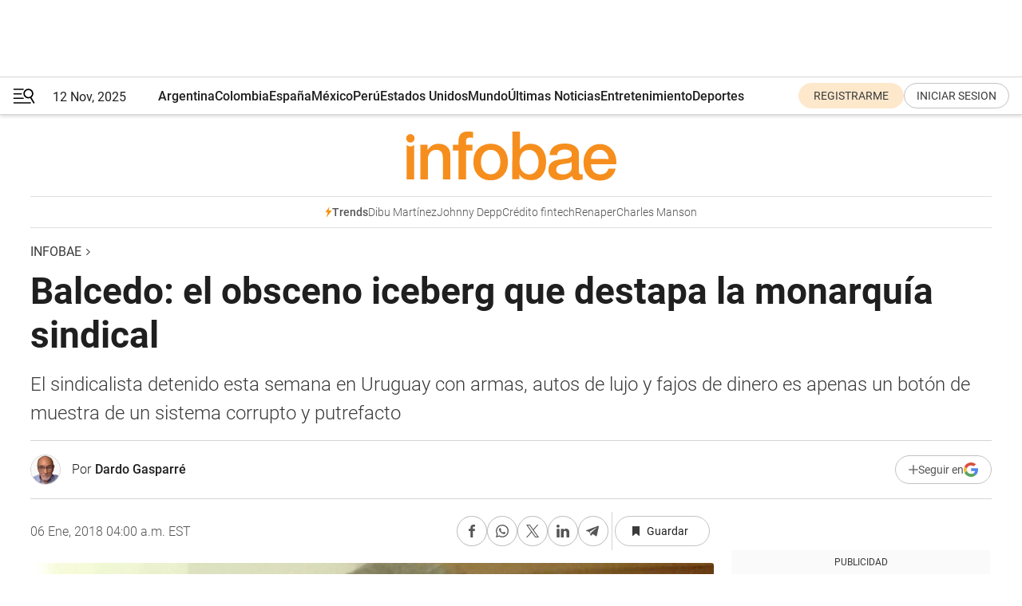

--- FILE ---
content_type: text/html; charset=utf-8
request_url: https://www.infobae.com/politica/2018/01/06/balcedo-el-obsceno-iceberg-que-destapa-la-monarquia-sindical/
body_size: 50652
content:
<!DOCTYPE html><html lang="es" style="scroll-behavior:smooth"><head><meta charSet="UTF-8"/><meta name="MobileOptimized" content="width"/><meta name="HandheldFriendly" content="true"/><meta name="apple-mobile-web-app-capable" content="yes"/><meta name="apple-mobile-web-app-status-bar-style" content="blank-translucent"/><title>Balcedo: el obsceno iceberg que destapa la monarquía sindical - Infobae</title><meta name="title" content="Balcedo: el obsceno iceberg que destapa la monarquía sindical - Infobae"/><meta name="description" content="El sindicalista detenido esta semana en Uruguay con armas, autos de lujo y fajos de dinero es apenas un botón de muestra de un sistema corrupto y putrefacto"/><meta http-equiv="X-UA-Compatible" content="IE=edge,chrome=1"/><link rel="preload" as="font" type="font/woff2" crossorigin="" fetchpriority="high" href="https://www.infobae.com/assets/fonts/roboto-v30-latin-regular.woff2"/><link rel="preload" as="font" type="font/woff2" crossorigin="" fetchpriority="high" href="https://www.infobae.com/assets/fonts/roboto-v30-latin-300.woff2"/><link rel="preload" as="font" type="font/woff2" crossorigin="" fetchpriority="high" href="https://www.infobae.com/assets/fonts/roboto-v30-latin-500.woff2"/><link rel="preload" as="font" type="font/woff2" crossorigin="" fetchpriority="high" href="https://www.infobae.com/assets/fonts/roboto-v30-latin-700.woff2"/><link rel="preload" as="font" type="font/woff2" crossorigin="" fetchpriority="high" href="https://www.infobae.com/assets/fonts/roboto-v30-latin-italic.woff2"/><link rel="preload" as="font" type="font/woff2" crossorigin="" fetchpriority="high" href="https://www.infobae.com/assets/fonts/roboto-v30-latin-300italic.woff2"/><link rel="preload" as="font" type="font/woff2" crossorigin="" fetchpriority="high" href="https://www.infobae.com/assets/fonts/roboto-v30-latin-500italic.woff2"/><link rel="preload" as="font" type="font/woff2" crossorigin="" fetchpriority="high" href="https://www.infobae.com/assets/fonts/roboto-v30-latin-700italic.woff2"/><link rel="preload" href="/pf/resources/dist/infobae/css/main.css?d=3578" as="style"/><link rel="stylesheet" href="/pf/resources/dist/infobae/css/main.css?d=3578" media="screen, print"/><link rel="manifest" crossorigin="use-credentials" href="/pf/resources/manifest.json?d=3578"/><script type="application/javascript" id="polyfill-script">if(!Array.prototype.includes||!(window.Object && window.Object.assign)||!window.Promise||!window.Symbol||!window.fetch){document.write('<script type="application/javascript" src="/pf/dist/engine/polyfill.js?d=3578&mxId=00000000" defer=""><\/script>')}</script><script id="fusion-engine-react-script" type="application/javascript" src="/pf/dist/engine/react.js?d=3578&amp;mxId=00000000" defer=""></script><script id="fusion-engine-combinations-script" type="application/javascript" src="/pf/dist/components/combinations/default.js?d=3578&amp;mxId=00000000" defer=""></script><link rel="preconnect" href="https://sb.scorecardresearch.com/"/><link rel="preconnect" href="https://www.google-analytics.com/"/><link rel="preconnect" href="https://s.go-mpulse.net/"/><link rel="preconnect" href="https://fundingchoicesmessages.google.com/"/><link rel="preconnect" href="https://stats.g.doubleclick.net/"/><link rel="preconnect" href="https://www.googletagservices.com/"/><link id="fusion-template-styles" rel="stylesheet" type="text/css"/><link rel="preload" as="image" href="https://www.infobae.com/assets/images/logos/logo_infobae_naranja.svg"/><script src="/pf/resources/dist/infobae/js/main.js?d=3578" defer=""></script><script src="https://d1bl11pgu3tw3h.cloudfront.net/vendor/comscore/5.2.0/streamsense.min.js?org=infobae" defer=""></script><script src="https://sb.scorecardresearch.com/beacon.js" defer=""></script><script defer="">var _comscore = _comscore || []; _comscore.push({ c1: "2", c2: "8030908", options: { enableFirstPartyCookie: true, bypassUserConsentRequirementFor1PCookie: true } }); (function () { var s = document.createElement("script"), el = document.getElementsByTagName("script")[0]; s.async = true; s.src = "https://sb.scorecardresearch.com/cs/8030908/beacon.js"; el.parentNode.insertBefore(s, el); })();</script><script defer="">try{(function(i,s,o,g,r,a,m){i["GoogleAnalyticsObject"]=r;i[r]=i[r]||function(){(i[r].q=i[r].q||[]).push(arguments)},i[r].l=1*new Date;a=s.createElement(o),m=s.getElementsByTagName(o)[0];a.async=0;a.src=g;m.parentNode.insertBefore(a,m)})(window,document,"script","https://www.google-analytics.com/analytics.js","ga");ga("create","UA-759511-1","auto");ga("send","pageview");}catch(error){console.log("Error al inicializar gaScript:",error);}</script><script src="https://www.googletagmanager.com/gtag/js?id=G-Q2J791G3GV" async=""></script><script defer="">try{window.dataLayer = window.dataLayer || [];function gtag(){dataLayer.push(arguments);}gtag('js', new Date());gtag('config', 'G-Q2J791G3GV');}catch(error){console.log("Error al inicializar gaScript4:",error);}</script><script id="ebx" src="//applets.ebxcdn.com/ebx.js" async=""></script><script async="" src="https://functions.adnami.io/api/macro/adsm.macro.infobae.com.js"></script><script src="https://accounts.google.com/gsi/client" async="" defer=""></script><script>
  !function(e,o,n,i){if(!e){e=e||{},window.permutive=e,e.q=[];var t=function(){return([1e7]+-1e3+-4e3+-8e3+-1e11).replace(/[018]/g,function(e){return(e^(window.crypto||window.msCrypto).getRandomValues(new Uint8Array(1))[0]&15>>e/4).toString(16)})};e.config=i||{},e.config.apiKey=o,e.config.workspaceId=n,e.config.environment=e.config.environment||"production",(window.crypto||window.msCrypto)&&(e.config.viewId=t());for(var g=["addon","identify","track","trigger","query","segment","segments","ready","on","once","user","consent"],r=0;r<g.length;r++){var w=g[r];e[w]=function(o){return function(){var n=Array.prototype.slice.call(arguments,0);e.q.push({functionName:o,arguments:n})}}(w)}}}(window.permutive,"0cd2c32e-1a14-4e1f-96f0-a022c497b9cb","aa463839-b614-4c77-b5e9-6cdf10e1960c",{"consentRequired": true});
    window.googletag=window.googletag||{},window.googletag.cmd=window.googletag.cmd||[],window.googletag.cmd.push(function(){if(0===window.googletag.pubads().getTargeting("permutive").length){var e=window.localStorage.getItem("_pdfps");window.googletag.pubads().setTargeting("permutive",e?JSON.parse(e):[]);var o=window.localStorage.getItem("permutive-id");o&&(window.googletag.pubads().setTargeting("puid",o),window.googletag.pubads().setTargeting("ptime",Date.now().toString())),window.permutive.config.viewId&&window.googletag.pubads().setTargeting("prmtvvid",window.permutive.config.viewId),window.permutive.config.workspaceId&&window.googletag.pubads().setTargeting("prmtvwid",window.permutive.config.workspaceId)}});
    </script><script async="" src="https://a564e303-c351-48a1-b5d1-38585e343734.edge.permutive.app/aa463839-b614-4c77-b5e9-6cdf10e1960c-web.js"></script><script defer="">try{function classThemeChange(){const e=window.localStorage.getItem("theme"),a=document.querySelector("html");a.classList.contains("dark")||"dark"!==e||a.classList.add("dark"),a.classList.contains("dark")&&""===e&&a.classList.remove("dark")}window.addEventListener("themeChange",classThemeChange),classThemeChange();}catch(error){console.log("Error al inicializar themeJS:", error);}</script><script>try{(function(w,d,s,l,i){w[l]=w[l]||[];w[l].push({'gtm.start': new Date().getTime(),event:'gtm.js'});var f=d.getElementsByTagName(s)[0], j=d.createElement(s),dl=l!='dataLayer'?'&l='+l:'';j.async=true;j.src= 'https://www.googletagmanager.com/gtm.js?id='+i+dl;f.parentNode.insertBefore(j,f); })(window,document,'script','dataLayer','GTM-KTGQDC9');}catch(error){console.log("Error al inicializar gtmScript:",error);}</script><script>
  "undefined"!=typeof window&&(window.googlefc=window.googlefc||{},window.googlefc.callbackQueue=window.googlefc.callbackQueue||[],window.googlefc.callbackQueue.push({CONSENT_DATA_READY(){__tcfapi("addEventListener",2.2,(e,o)=>{if(o){console.log("Success getting consent data");let t=JSON.parse(localStorage.getItem("permutive-consent"));if(e?.gdprApplies){if(console.log("Country applies GDPR"),e?.eventStatus==="useractioncomplete"){console.log("First time modal");let n=e.purpose.consents["1"];n?(console.log("Consent accepted"),window.permutive.consent({opt_in:!0,token:"123"})):(console.log("Consent refused"),window.permutive.consent({opt_in:!1}))}else console.log("Consent already granted, skipping.")}else t?.opt_in?console.log("Consent already accepted for non-GDPR country, skipping."):(console.log("No previous consent found; automatically accepting consent."),window.permutive.consent({opt_in:!0,token:"123"}))}else console.error("Error getting consent data")})}}));
  </script><script defer="">try{!function(f,b,e,v,n,t,s) {if(f.fbq)return;n=f.fbq=function(){n.callMethod? n.callMethod.apply(n,arguments):n.queue.push(arguments)}; if(!f._fbq)f._fbq=n;n.push=n;n.loaded=!0;n.version='2.0'; n.queue=[];t=b.createElement(e);t.async=!0; t.src=v;s=b.getElementsByTagName(e)[0]; s.parentNode.insertBefore(t,s)}(window, document,'script', 'https://connect.facebook.net/en_US/fbevents.js'); fbq('init', '336383993555320'); fbq('track', 'PageView'); fbq('track', 'ViewContent');}catch(error){console.log("Error al inicializar facebookPixelRawCodeScript:",error);}</script><script src="https://cdn.onesignal.com/sdks/web/v16/OneSignalSDK.page.js" defer=""></script><script>const getCountry=(timeZone)=>{switch(timeZone){case 'America/Argentina/Buenos_Aires':case 'America/Argentina/Catamarca':case 'America/Argentina/ComodRivadavia':case 'America/Argentina/Cordoba':case 'America/Argentina/Jujuy':case 'America/Argentina/La_Rioja':case 'America/Argentina/Mendoza':case 'America/Argentina/Rio_Gallegos':case 'America/Argentina/Salta':case 'America/Argentina/San_Juan':case 'America/Argentina/San_Luis':case 'America/Argentina/Tucuman':case 'America/Argentina/Ushuaia':case 'America/Buenos_Aires':case 'America/Catamarca':case 'America/Cordoba':case 'America/Jujuy':case 'America/Mendoza':case 'America/Rosario':return'Argentina';case 'America/Bahia_Banderas':case 'America/Cancun':case 'America/Chihuahua':case 'America/Ciudad_Juarez':case 'America/Ensenada':case 'America/Hermosillo':case 'America/Matamoros':case 'America/Mazatlan':case 'America/Merida':case 'America/Mexico_City':case 'America/Monterrey':case 'America/Ojinaga':case 'America/Santa_Isabel':case 'America/Tijuana':case 'Mexico/BajaNorte':case 'Mexico/BajaSur':case 'Mexico/General':return'México';case 'Africa/Ceuta':case 'Atlantic/Canary':case 'Europe/Madrid':return'España';case 'America/Lima':return'Perú';case 'America/Bogota':return'Colombia';default:return'Otros'}};const country=getCountry(Intl.DateTimeFormat().resolvedOptions().timeZone);const getActionMessage=()=>{if(country==='Argentina'){return'Suscribite a nuestras notificaciones para recibir las últimas noticias de Argentina.'}
          if(country==='Otros'){return'Suscríbete a nuestras notificaciones para recibir las últimas noticias de todos los países.'}
          return'Suscríbete a nuestras notificaciones para recibir las últimas noticias de '+country+'.'};window.OneSignalDeferred=window.OneSignalDeferred||[];window.OneSignalDeferred.push(async(OneSignal)=>{await OneSignal.init({appId:'bef19c97-ed8d-479f-a038-e9d3da77d4c9',safari_web_id:'web.onesignal.auto.364542e4-0165-4e49-b6eb-0136f3f4eaa9',notifyButton:{enable:!1},allowLocalhostAsSecureOrigin:!0,serviceWorkerParam:{scope:'/'},serviceWorkerPath:'OneSignalSDKWorker.js',promptOptions:{slidedown:{prompts:[{type:'push',autoPrompt:!0,text:{actionMessage:getActionMessage(),acceptButton:'Suscribirse',cancelButton:'Después'},},],},},welcomeNotification:{title:'¡Bienvenido!',message:'Gracias por suscribirte a las notificaciones',url:'https://www.infobae.com/',},});OneSignal.User.addTag('region',country)})</script><link rel="dns-prefetch" href="https://sb.scorecardresearch.com/"/><link rel="dns-prefetch" href="https://www.google-analytics.com/"/><link rel="dns-prefetch" href="https://s.go-mpulse.net/"/><link rel="dns-prefetch" href="https://fundingchoicesmessages.google.com/"/><link rel="dns-prefetch" href="https://stats.g.doubleclick.net/"/><link rel="dns-prefetch" href="https://www.googletagservices.com/"/><meta name="viewport" content="width=device-width, initial-scale=1.0, user-scalable=yes, minimum-scale=0.5, maximum-scale=2.0"/><meta name="google-site-verification" content="DqMfuNB2bg-Ou_FEVXxZuzmDpPJ1ZVmOQVvwfJACGmM"/><link rel="canonical" href="https://www.infobae.com/politica/2018/01/06/balcedo-el-obsceno-iceberg-que-destapa-la-monarquia-sindical/"/><link rel="amphtml" href="https://www.infobae.com/politica/2018/01/06/balcedo-el-obsceno-iceberg-que-destapa-la-monarquia-sindical/?outputType=amp-type"/><meta property="keywords" content="Corrupción"/><meta name="robots" content="index, follow"/><meta name="googlebot" content="index, follow"/><meta name="robots" content="max-image-preview:large"/><meta name="distribution" content="global"/><meta name="rating" content="general"/><meta name="language" content="es_ES"/><meta name="news_keywords" content="Corrupción"/><meta property="article:published_time" content="2018-01-06T09:00:40.764Z"/><meta property="article:author" content="https://www.infobae.com/autor/dardo-gasparre/"/><meta property="article:tag" content="Corrupción"/><meta property="article:tag" content="Marcelo Balcedo"/><meta property="article:tag" content="Sindicalismo"/><meta name="twitter:card" content="summary_large_image"/><meta name="twitter:creator" content="@infobae"/><meta name="twitter:description" content="El sindicalista detenido esta semana en Uruguay con armas, autos de lujo y fajos de dinero es apenas un botón de muestra de un sistema corrupto y putrefacto"/><meta name="twitter:image" content="https://www.infobae.com/resizer/v2/https%3A%2F%2Fs3.amazonaws.com%2Farc-wordpress-client-uploads%2Finfobae-wp%2Fwp-content%2Fuploads%2F2018%2F01%2F04121056%2Fsindicalista-detenido-en-Punta-del-Este-Marcelo-Balcedo-4.jpg?auth=5e5b7e74eba851e81d62666629f39b37e6d3ac39b405c2f1257c68fa638f8ee1&amp;smart=true&amp;width=1024&amp;height=512&amp;quality=85"/><meta name="twitter:site" content="@infobae"/><meta name="twitter:title" content="Balcedo: el obsceno iceberg que destapa la monarquía sindical"/><meta property="twitter:domain" content="infobae.com"/><meta property="twitter:url" content="https://www.infobae.com/politica/2018/01/06/balcedo-el-obsceno-iceberg-que-destapa-la-monarquia-sindical/"/><meta property="og:title" content="Balcedo: el obsceno iceberg que destapa la monarquía sindical"/><meta property="og:description" content="El sindicalista detenido esta semana en Uruguay con armas, autos de lujo y fajos de dinero es apenas un botón de muestra de un sistema corrupto y putrefacto"/><meta property="og:url" content="https://www.infobae.com/politica/2018/01/06/balcedo-el-obsceno-iceberg-que-destapa-la-monarquia-sindical/"/><meta property="og:type" content="article"/><meta property="og:site_name" content="infobae"/><meta property="og:locale" content="es_LA"/><meta property="og:image" itemProp="image" content="https://www.infobae.com/resizer/v2/https%3A%2F%2Fs3.amazonaws.com%2Farc-wordpress-client-uploads%2Finfobae-wp%2Fwp-content%2Fuploads%2F2018%2F01%2F04121056%2Fsindicalista-detenido-en-Punta-del-Este-Marcelo-Balcedo-4.jpg?auth=5e5b7e74eba851e81d62666629f39b37e6d3ac39b405c2f1257c68fa638f8ee1&amp;smart=true&amp;width=1200&amp;height=630&amp;quality=85"/><meta property="og:image:width" content="1200"/><meta property="og:image:height" content="630"/><meta property="fb:app_id" content="907935373302455"/><meta property="fb:pages" content="34839376970"/><meta property="fb:pages" content="436205896728888"/><meta property="fb:pages" content="142361755806396"/><meta name="isDFP" content="true"/><meta name="dfpPageType" content="nota"/><meta name="dfp_path" content="infobae"/><meta property="article:publisher" content="https://www.facebook.com/infobae"/><script type="application/ld+json">{"@context":"https://schema.org","@type":"NewsMediaOrganization","name":"Infobae","description":"El sitio de noticias en español más leído en el mundo. Con redacciones en Ciudad de México, Madrid, Bogotá, Lima y Buenos Aires; y corresponsales en las principales ciudades del mundo.","email":"contacto@infobae.com","url":"https://www.infobae.com","sameAs":["https://www.facebook.com/Infobae/","https://www.youtube.com/@Infobae","https://x.com/infobae","https://es.wikipedia.org/wiki/Infobae","https://whatsapp.com/channel/0029Va9TEIjLdQefbAqn7T1g"],"logo":{"@type":"ImageObject","url":"https://www.infobae.com/resizer/v2/NCYGYV4JW5CQHKEULJMKQU6MZU.png?auth=31eb621d6ad5fda030d6c893a4efe3120a76cc8178216c9c9a07fd3dd89a360f&width=255&height=60&quality=90","height":60,"width":255}}</script><script type="application/ld+json">{"@context":"https://schema.org","@type":"BreadcrumbList","itemListElement":[{"@type":"ListItem","position":1,"item":{"@id":"https://infobae.com","name":"Infobae"}}]}</script><script type="application/ld+json">{"@context":"https://schema.org","@type":"NewsArticle","headline":"Balcedo: el obsceno iceberg que destapa la monarquía sindical","articleBody":"La detención a pedido de Interpol del ingeniero, comunicador, monarca sindicalista y seudobenefactor de Playa Hermosa, Piriápolis, Marcelo Balcedo, además de ser el primer best seller político del año, ha hecho que la sociedad estallase en conclusiones y preguntas que muchas veces son endógenas y otras, un reclamo a su dirigencia política y a la Justicia, cuya lenidad está cada vez menos en duda.","url":"https://www.infobae.com/politica/2018/01/06/balcedo-el-obsceno-iceberg-que-destapa-la-monarquia-sindical/","dateCreated":"2018-01-05T19:59:40Z","dateModified":"2018-01-06T09:00:40Z","datePublished":"2018-01-06T09:00:40Z","mainEntityOfPage":{"@type":"WebPage","@id":"https://www.infobae.com/politica/2018/01/06/balcedo-el-obsceno-iceberg-que-destapa-la-monarquia-sindical/"},"articleSection":"Política","creator":"Dardo Gasparré","keywords":"Corrupción","publisher":{"@type":"Organization","name":"infobae","logo":{"@type":"ImageObject","url":"https://www.infobae.com/resizer/v2/NCYGYV4JW5CQHKEULJMKQU6MZU.png?auth=31eb621d6ad5fda030d6c893a4efe3120a76cc8178216c9c9a07fd3dd89a360f&width=255&height=60&quality=90","height":60,"width":255}},"author":{"@type":"Person","name":"Dardo Gasparré","url":"https://www.infobae.com/autor/dardo-gasparre/"},"image":[{"@type":"ImageObject","url":"https://www.infobae.com/resizer/v2/https%3A%2F%2Fs3.amazonaws.com%2Farc-wordpress-client-uploads%2Finfobae-wp%2Fwp-content%2Fuploads%2F2018%2F01%2F04121056%2Fsindicalista-detenido-en-Punta-del-Este-Marcelo-Balcedo-4.jpg?auth=5e5b7e74eba851e81d62666629f39b37e6d3ac39b405c2f1257c68fa638f8ee1&smart=true&width=1200&height=675&quality=85","width":1200,"height":675},{"@type":"ImageObject","url":"https://www.infobae.com/resizer/v2/https%3A%2F%2Fs3.amazonaws.com%2Farc-wordpress-client-uploads%2Finfobae-wp%2Fwp-content%2Fuploads%2F2018%2F01%2F04121056%2Fsindicalista-detenido-en-Punta-del-Este-Marcelo-Balcedo-4.jpg?auth=5e5b7e74eba851e81d62666629f39b37e6d3ac39b405c2f1257c68fa638f8ee1&smart=true&width=1200&height=900&quality=85","width":1200,"height":900},{"@type":"ImageObject","url":"https://www.infobae.com/resizer/v2/https%3A%2F%2Fs3.amazonaws.com%2Farc-wordpress-client-uploads%2Finfobae-wp%2Fwp-content%2Fuploads%2F2018%2F01%2F04121056%2Fsindicalista-detenido-en-Punta-del-Este-Marcelo-Balcedo-4.jpg?auth=5e5b7e74eba851e81d62666629f39b37e6d3ac39b405c2f1257c68fa638f8ee1&smart=true&width=1200&height=1200&quality=85","width":1200,"height":1200}]}</script><link rel="shortcut icon" type="image/x-icon" href="/pf/resources/favicon/favicon-32x32.png?d=3578"/><link rel="icon" sizes="16x16" type="image/png" href="/pf/resources/favicon/favicon-16x16.png?d=3578"/><link rel="icon" type="image/png" sizes="32x32" href="/pf/resources/favicon/favicon-32x32.png?d=3578"/><link rel="apple-touch-icon" href="/pf/resources/favicon/apple-touch-icon.png?d=3578"/><link rel="apple-touch-icon-precomposed" href="/pf/resources/favicon/apple-touch-icon-precomposed.png?d=3578"/><link rel="apple-touch-icon-120x120" href="/pf/resources/favicon/apple-touch-icon-120x120.png?d=3578"/><link rel="apple-touch-icon-120x120-precomposed" href="/pf/resources/favicon/apple-touch-icon-120x120-precomposed.png?d=3578"/><link rel="apple-touch-icon-152x152" href="/pf/resources/favicon/apple-touch-icon-152x152.png?d=3578"/><link rel="apple-touch-icon-152x152-precomposed" href="/pf/resources/favicon/apple-touch-icon-152x152-precomposed.png?d=3578"/><link rel="shortcut icon" sizes="192x192" href="/pf/resources/favicon/android-chrome-192x192.png?d=3578"/><link rel="shortcut icon" sizes="512x512" href="/pf/resources/favicon/android-chrome-512x512.png?d=3578"/>
<script>(window.BOOMR_mq=window.BOOMR_mq||[]).push(["addVar",{"rua.upush":"false","rua.cpush":"true","rua.upre":"false","rua.cpre":"true","rua.uprl":"false","rua.cprl":"false","rua.cprf":"false","rua.trans":"SJ-6ef5d2fd-cb9a-4fdd-ba25-e2b0cb534307","rua.cook":"false","rua.ims":"false","rua.ufprl":"false","rua.cfprl":"true","rua.isuxp":"false","rua.texp":"norulematch","rua.ceh":"false","rua.ueh":"false","rua.ieh.st":"0"}]);</script>
                              <script>!function(e){var n="https://s.go-mpulse.net/boomerang/";if("False"=="True")e.BOOMR_config=e.BOOMR_config||{},e.BOOMR_config.PageParams=e.BOOMR_config.PageParams||{},e.BOOMR_config.PageParams.pci=!0,n="https://s2.go-mpulse.net/boomerang/";if(window.BOOMR_API_key="C7HNE-7B57D-WM7L2-K2VFG-FX3EW",function(){function e(){if(!o){var e=document.createElement("script");e.id="boomr-scr-as",e.src=window.BOOMR.url,e.async=!0,i.parentNode.appendChild(e),o=!0}}function t(e){o=!0;var n,t,a,r,d=document,O=window;if(window.BOOMR.snippetMethod=e?"if":"i",t=function(e,n){var t=d.createElement("script");t.id=n||"boomr-if-as",t.src=window.BOOMR.url,BOOMR_lstart=(new Date).getTime(),e=e||d.body,e.appendChild(t)},!window.addEventListener&&window.attachEvent&&navigator.userAgent.match(/MSIE [67]\./))return window.BOOMR.snippetMethod="s",void t(i.parentNode,"boomr-async");a=document.createElement("IFRAME"),a.src="about:blank",a.title="",a.role="presentation",a.loading="eager",r=(a.frameElement||a).style,r.width=0,r.height=0,r.border=0,r.display="none",i.parentNode.appendChild(a);try{O=a.contentWindow,d=O.document.open()}catch(_){n=document.domain,a.src="javascript:var d=document.open();d.domain='"+n+"';void(0);",O=a.contentWindow,d=O.document.open()}if(n)d._boomrl=function(){this.domain=n,t()},d.write("<bo"+"dy onload='document._boomrl();'>");else if(O._boomrl=function(){t()},O.addEventListener)O.addEventListener("load",O._boomrl,!1);else if(O.attachEvent)O.attachEvent("onload",O._boomrl);d.close()}function a(e){window.BOOMR_onload=e&&e.timeStamp||(new Date).getTime()}if(!window.BOOMR||!window.BOOMR.version&&!window.BOOMR.snippetExecuted){window.BOOMR=window.BOOMR||{},window.BOOMR.snippetStart=(new Date).getTime(),window.BOOMR.snippetExecuted=!0,window.BOOMR.snippetVersion=12,window.BOOMR.url=n+"C7HNE-7B57D-WM7L2-K2VFG-FX3EW";var i=document.currentScript||document.getElementsByTagName("script")[0],o=!1,r=document.createElement("link");if(r.relList&&"function"==typeof r.relList.supports&&r.relList.supports("preload")&&"as"in r)window.BOOMR.snippetMethod="p",r.href=window.BOOMR.url,r.rel="preload",r.as="script",r.addEventListener("load",e),r.addEventListener("error",function(){t(!0)}),setTimeout(function(){if(!o)t(!0)},3e3),BOOMR_lstart=(new Date).getTime(),i.parentNode.appendChild(r);else t(!1);if(window.addEventListener)window.addEventListener("load",a,!1);else if(window.attachEvent)window.attachEvent("onload",a)}}(),"".length>0)if(e&&"performance"in e&&e.performance&&"function"==typeof e.performance.setResourceTimingBufferSize)e.performance.setResourceTimingBufferSize();!function(){if(BOOMR=e.BOOMR||{},BOOMR.plugins=BOOMR.plugins||{},!BOOMR.plugins.AK){var n="true"=="true"?1:0,t="",a="clojo3ixzcojq2iup7hq-f-ee1ffba93-clientnsv4-s.akamaihd.net",i="false"=="true"?2:1,o={"ak.v":"39","ak.cp":"619111","ak.ai":parseInt("650669",10),"ak.ol":"0","ak.cr":8,"ak.ipv":4,"ak.proto":"h2","ak.rid":"853d14d4","ak.r":44268,"ak.a2":n,"ak.m":"dscr","ak.n":"ff","ak.bpcip":"18.220.151.0","ak.cport":34274,"ak.gh":"23.192.164.150","ak.quicv":"","ak.tlsv":"tls1.3","ak.0rtt":"","ak.0rtt.ed":"","ak.csrc":"-","ak.acc":"","ak.t":"1762951119","ak.ak":"hOBiQwZUYzCg5VSAfCLimQ==[base64]/IQmS5ODaIXKOFNTVxbSL2LPGc2hKLP7MKdzQnwoE9tk03Eh5fLArWzaOOKsS3Q7UsJCO3seJxEJ/oH1tMnmP+v1cn1J+GPW1EE49mZqjSFQyVztbKbapnQThsXDUYIydMTjfWzX0+V0dIuvQx0DcXsa+t3RL23E8AAbHOowKk+xUsR1zTO7L7bGL7trS1m/MBHmLFRncQxeZSleWS3O9D1LYnC4j4=","ak.pv":"132","ak.dpoabenc":"","ak.tf":i};if(""!==t)o["ak.ruds"]=t;var r={i:!1,av:function(n){var t="http.initiator";if(n&&(!n[t]||"spa_hard"===n[t]))o["ak.feo"]=void 0!==e.aFeoApplied?1:0,BOOMR.addVar(o)},rv:function(){var e=["ak.bpcip","ak.cport","ak.cr","ak.csrc","ak.gh","ak.ipv","ak.m","ak.n","ak.ol","ak.proto","ak.quicv","ak.tlsv","ak.0rtt","ak.0rtt.ed","ak.r","ak.acc","ak.t","ak.tf"];BOOMR.removeVar(e)}};BOOMR.plugins.AK={akVars:o,akDNSPreFetchDomain:a,init:function(){if(!r.i){var e=BOOMR.subscribe;e("before_beacon",r.av,null,null),e("onbeacon",r.rv,null,null),r.i=!0}return this},is_complete:function(){return!0}}}}()}(window);</script></head><body class="nd-body"><noscript><img src="https://sb.scorecardresearch.com/p?c1=2&amp;c2=8030908&amp;cv=4.4.0&amp;cj=1"/></noscript><noscript><iframe src="https://www.googletagmanager.com/ns.html?id=GTM-KTGQDC9" height="0" width="0" style="display:none;visibility:hidden"></iframe></noscript><noscript><img height="1" width="1" style="display:none" src="https://www.facebook.com/tr?id=336383993555320&ev=PageView&noscript=1"/></noscript><div id="fusion-app" class="fusion-app | infobae grid"><div class="article-right-rail-centered "><div class="article-right-rail-centered-layout "><nav><div class="interstitial_800x600 ad-wrapper"><div id="infobae_nota_interstitial_800x600" class="ad-interstitial-bg hide"></div><div class="dfpAd ad-interstitial"><button id="infobae_nota_interstitial_800x600_close" aria-label="infobae_nota_interstitial_800x600" class="close_ad hide"><i class="close"></i></button><div id="infobae/nota/interstitial_800x600" class="infobae/nota/interstitial_800x600 arcad"></div></div></div><div style="position:relative"><div class="masthead-navbar " id="mastheadnavbar"><div class="site-header" id="siteheader"><div class="sticky-navbar-ad-container"><div class="top_banner_970x80 ad-wrapper"><div class="dfpAd ad-top-banner"><div id="infobae/nota/top_banner_970x80" class="infobae/nota/top_banner_970x80 arcad"></div></div></div></div><div class="sectionnav-container"><span aria-label="Menu" class="hamburger hamburger-wrapper close" role="button" tabindex="-1"><svg viewBox="0 0 28 20" id="hamburger-icon" xmlns="http://www.w3.org/2000/svg" class="hamburger-icon" data-name="hamburger-icon" fill=""><path d="M27.8061 18.2936L23.9009 11.7199C26.6545 9.62581 27.2345 5.75713 25.1799 2.96266C23.0598 0.111715 18.9446 -0.552677 15.9985 1.50445C14.5751 2.49996 13.6279 3.97419 13.3517 5.66252C13.0628 7.34757 13.4737 9.04405 14.498 10.4274C16.2587 12.8169 19.499 13.7133 22.2858 12.6261L26.1944 19.1875C26.3514 19.4517 26.5513 19.6089 26.7784 19.668C26.9927 19.7238 27.2342 19.6816 27.4707 19.5593C28.2062 19.1465 28.0218 18.6387 27.8221 18.2846L27.8061 18.2936ZM24.3917 7.88058C24.0673 9.0572 23.2806 10.0477 22.1932 10.6578C21.1218 11.259 19.8172 11.4316 18.6191 11.1196C16.1094 10.466 14.6138 7.94849 15.2862 5.50947C15.9587 3.07045 18.5492 1.61694 21.0589 2.27047C23.5686 2.92401 25.0642 5.44156 24.3917 7.88058Z" fill=""></path><path d="M0 1.129C0 0.675362 0.371315 0.307617 0.829355 0.307617H12.9866C13.4446 0.307617 13.8159 0.675362 13.8159 1.129C13.8159 1.58264 13.4446 1.95038 12.9866 1.95038H0.829355C0.371315 1.95038 0 1.58264 0 1.129ZM0 7.04295C0 6.58931 0.371315 6.22157 0.829355 6.22157H10.5951C11.0531 6.22157 11.4245 6.58931 11.4245 7.04295C11.4245 7.49659 11.0531 7.86433 10.5951 7.86433H0.829355C0.371315 7.86433 0 7.49659 0 7.04295ZM0 12.9569C0 12.5033 0.371315 12.1355 0.829355 12.1355H12.9866C13.4446 12.1355 13.8159 12.5033 13.8159 12.9569C13.8159 13.4105 13.4446 13.7783 12.9866 13.7783H0.829355C0.371315 13.7783 0 13.4105 0 12.9569ZM0 18.8709C0 18.4172 0.371315 18.0495 0.829355 18.0495H22.4792C22.9372 18.0495 23.3086 18.4172 23.3086 18.8709C23.3086 19.3245 22.9372 19.6922 22.4792 19.6922H0.829355C0.371315 19.6922 0 19.3245 0 18.8709Z" fill=""></path></svg></span><a aria-label="infobae" class="site-logo" href="https://www.infobae.com/"><span class="site-logo"><img alt="Infobae" class="logo-image" height="25px" src="https://www.infobae.com/assets/images/logos/logo_infobae_naranja.svg" width="105px" fetchpriority="high" loading="eager"/></span></a><p class="date-info">12 Nov, 2025</p><div class="login-register-container"></div></div></div><nav class="content side-menu" id="side-menu" style="top:undefinedpx;height:calc(100vh - undefinedpx)"><div class="side-menu-sticky-items"><div class="queryly_searchicon_img"><label for="queryly_toggle" id="queryly-label"><button>Buscar en todo el sitio<svg id="search-icon" data-name="search-icon" xmlns="http://www.w3.org/2000/svg" viewBox="0 0 30 30"><path d="M20.35,17.59a10.43,10.43,0,1,0-3.21,3l7.7,7.65a2.19,2.19,0,1,0, 3.17-3l-.08-.07Zm-8.53.72a6.74,6.74,0,1,1,6.74-6.75,6.74,6.74,0,0,1-6.74,6.75Zm0,0"></path></svg></button></label></div></div><div class="dropdown"><div id="dropdown-item-ctn0" class="dropdown-item-ctn"><a class="item non-bold" href="https://www.infobae.com/?noredirect" rel="noopener noreferrer">Argentina</a></div><div id="dropdown-body0" class="dropdown-body"></div></div><div class="dropdown"><div id="dropdown-item-ctn2" class="dropdown-item-ctn"><a class="item non-bold" href="https://www.infobae.com/colombia/" rel="noopener noreferrer">Colombia</a></div><div id="dropdown-body2" class="dropdown-body"></div></div><div class="dropdown"><div id="dropdown-item-ctn4" class="dropdown-item-ctn"><a class="item non-bold" href="https://www.infobae.com/espana/" rel="noopener noreferrer">España</a></div><div id="dropdown-body4" class="dropdown-body"></div></div><div class="dropdown"><div id="dropdown-item-ctn6" class="dropdown-item-ctn"><a class="item non-bold" href="https://www.infobae.com/mexico/" rel="noopener noreferrer">México</a></div><div id="dropdown-body6" class="dropdown-body"></div></div><div class="dropdown"><div id="dropdown-item-ctn8" class="dropdown-item-ctn"><a class="item non-bold" href="https://www.infobae.com/peru/" rel="noopener noreferrer">Perú</a></div><div id="dropdown-body8" class="dropdown-body"></div></div><div class="dropdown"><div id="dropdown-item-ctn10" class="dropdown-item-ctn"><a class="item non-bold" href="https://www.infobae.com/estados-unidos/" rel="noopener noreferrer">Estados Unidos</a></div><div id="dropdown-body10" class="dropdown-body"></div></div><div class="dropdown"><div id="dropdown-item-ctn12" class="dropdown-item-ctn"><a class="item" href="https://www.infobae.com/america/" rel="noopener noreferrer">Mundo</a><div aria-label="Menu Item" class="icon-dropdown" role="button" tabindex="-1"><svg id="down-icon0" width="12" height="12" viewBox="0 0 12 8" fill="none" xmlns="http://www.w3.org/2000/svg" class="icon-drop "><path d="M-9.87742e-07 1.167C-9.69427e-07 0.748023 0.335182 0.41284 0.754162 0.41284C0.969636 0.41284 1.17314 0.496636 1.31679 0.652256L5.98541 5.72789L10.654 0.652257C10.9294 0.341015 11.4082 0.293132 11.7314 0.568461C12.0546 0.84379 12.0905 1.32262 11.8152 1.64584C11.8032 1.65781 11.7913 1.68175 11.7793 1.69372L6.54804 7.36789C6.26074 7.67913 5.78191 7.6911 5.47067 7.41577C5.4587 7.4038 5.44673 7.39183 5.42278 7.36789L0.203504 1.68175C0.071824 1.5381 -9.96114e-07 1.35853 -9.87742e-07 1.167Z" fill="#9B9B9B"></path></svg></div></div><div id="dropdown-body12" class="dropdown-body"><a class="dropdown-item" href="https://www.infobae.com/venezuela/"><span class="dropdown-submenu">Venezuela</span></a><a class="dropdown-item" href="https://www.infobae.com/economist/"><span class="dropdown-submenu">The economist</span></a><a class="dropdown-item" href="https://www.infobae.com/wapo/"><span class="dropdown-submenu">The Washington Post</span></a><a class="dropdown-item" href="https://www.infobae.com/america/realeza/"><span class="dropdown-submenu">Realeza</span></a><a class="dropdown-item" href="https://www.infobae.com/america/opinion/"><span class="dropdown-submenu">Opinión</span></a></div></div><div class="dropdown"><div id="dropdown-item-ctn14" class="dropdown-item-ctn"><a class="item non-bold" href="https://www.infobae.com/ultimas-noticias-america/" rel="noopener noreferrer">Últimas Noticias</a></div><div id="dropdown-body14" class="dropdown-body"></div></div><div class="dropdown"><div id="dropdown-item-ctn16" class="dropdown-item-ctn"><a class="item non-bold" href="https://www.infobae.com/entretenimiento/" rel="noopener noreferrer">Entretenimiento</a></div><div id="dropdown-body16" class="dropdown-body"></div></div><div class="dropdown"><div id="dropdown-item-ctn18" class="dropdown-item-ctn"><a class="item non-bold" href="https://www.infobae.com/deportes/" rel="noopener noreferrer">Deportes</a></div><div id="dropdown-body18" class="dropdown-body"></div></div><div class="dropdown"><div id="dropdown-item-ctn20" class="dropdown-item-ctn"><a class="item" href="https://www.infobae.com/tendencias/" rel="noopener noreferrer">Tendencias</a><div aria-label="Menu Item" class="icon-dropdown" role="button" tabindex="-1"><svg id="down-icon0" width="12" height="12" viewBox="0 0 12 8" fill="none" xmlns="http://www.w3.org/2000/svg" class="icon-drop "><path d="M-9.87742e-07 1.167C-9.69427e-07 0.748023 0.335182 0.41284 0.754162 0.41284C0.969636 0.41284 1.17314 0.496636 1.31679 0.652256L5.98541 5.72789L10.654 0.652257C10.9294 0.341015 11.4082 0.293132 11.7314 0.568461C12.0546 0.84379 12.0905 1.32262 11.8152 1.64584C11.8032 1.65781 11.7913 1.68175 11.7793 1.69372L6.54804 7.36789C6.26074 7.67913 5.78191 7.6911 5.47067 7.41577C5.4587 7.4038 5.44673 7.39183 5.42278 7.36789L0.203504 1.68175C0.071824 1.5381 -9.96114e-07 1.35853 -9.87742e-07 1.167Z" fill="#9B9B9B"></path></svg></div></div><div id="dropdown-body20" class="dropdown-body"><a class="dropdown-item" href="https://www.infobae.com/tendencias/estar-mejor/"><span class="dropdown-submenu">Estar Mejor</span></a></div></div><div class="dropdown"><div id="dropdown-item-ctn22" class="dropdown-item-ctn"><a class="item non-bold" href="https://www.infobae.com/tecno/" rel="noopener noreferrer">Tecno</a></div><div id="dropdown-body22" class="dropdown-body"></div></div><div class="dropdown"><div id="dropdown-item-ctn24" class="dropdown-item-ctn"><a class="item non-bold" href="https://www.infobae.com/cultura/" rel="noopener noreferrer">Cultura</a></div><div id="dropdown-body24" class="dropdown-body"></div></div><div class="dropdown"><div id="dropdown-item-ctn26" class="dropdown-item-ctn"><a class="item non-bold" href="https://www.infobae.com/malditos-nerds/" rel="noopener noreferrer">Malditos Nerds</a></div><div id="dropdown-body26" class="dropdown-body"></div></div><div class="dropdown"><div id="dropdown-item-ctn28" class="dropdown-item-ctn"><a class="item non-bold" href="https://www.infobae.com/virales/" rel="noopener noreferrer">Virales</a></div><div id="dropdown-body28" class="dropdown-body"></div></div><div class="dropdown"><div id="dropdown-item-ctn30" class="dropdown-item-ctn"><a class="item non-bold" href="https://www.infobae.com/salud/" rel="noopener noreferrer">Salud</a></div><div id="dropdown-body30" class="dropdown-body"></div></div><div class="dropdown"><div id="dropdown-item-ctn32" class="dropdown-item-ctn"><a class="item non-bold" href="https://www.infobae.com/podcasts/" rel="noopener noreferrer">Podcasts</a></div><div id="dropdown-body32" class="dropdown-body"></div></div><div class="dark-mode-btn "><div class="dark-mode-btn__container "><div class="dark-mode-btn__toggler "><div class="dark-mode-btn__circle "></div><svg class="light-icon" width="12" height="12" viewBox="0 0 12 12" fill="none" xmlns="http://www.w3.org/2000/svg"><path d="M12 6.10608C11.8953 6.34856 11.7107 6.445 11.4462 6.43122C11.2092 6.41745 10.9722 6.43122 10.738 6.42847C10.4762 6.42847 10.2861 6.24385 10.2861 6.00137C10.2861 5.75614 10.4762 5.57703 10.738 5.57428C10.975 5.57428 11.2119 5.5853 11.4462 5.57152C11.7107 5.55499 11.8925 5.65418 12 5.89666V6.11159V6.10608Z" fill="#1F1F1F"></path><path d="M5.89114 12C5.64866 11.8953 5.55222 11.7107 5.566 11.4462C5.57978 11.2092 5.566 10.9722 5.56876 10.738C5.56876 10.4762 5.75337 10.2861 5.99585 10.2861C6.23833 10.2861 6.42295 10.4762 6.42295 10.738C6.42295 10.975 6.41192 11.2119 6.4257 11.4462C6.44223 11.7107 6.34304 11.8925 6.10056 12H5.88563H5.89114Z" fill="#1F1F1F"></path><path d="M5.99859 2.57084C7.89158 2.57084 9.43188 4.11389 9.42636 6.00414C9.42361 7.88887 7.88331 9.42642 5.99859 9.42642C4.10835 9.42642 2.5653 7.88336 2.57081 5.99036C2.57357 4.10563 4.11386 2.56808 5.99859 2.56808V2.57084ZM6.00685 3.42778C4.5878 3.42503 3.43051 4.57681 3.42775 5.99036C3.425 7.40942 4.57678 8.56672 5.99032 8.56947C7.40938 8.57223 8.56666 7.42045 8.56942 6.00414C8.57218 4.58508 7.4204 3.42778 6.0041 3.42503L6.00685 3.42778Z" fill="#1F1F1F"></path><path d="M6.42851 0.856948C6.42851 0.994721 6.42851 1.13249 6.42851 1.27302C6.423 1.52377 6.24114 1.7139 6.00417 1.7139C5.7672 1.7139 5.57708 1.52652 5.57432 1.27853C5.57157 0.997476 5.57157 0.716419 5.57432 0.435362C5.57432 0.184616 5.76445 0 6.00417 0C6.23563 0 6.423 0.187371 6.42851 0.429852C6.43127 0.573135 6.42851 0.716419 6.42851 0.856948Z" fill="#1F1F1F"></path><path d="M0.851433 6.4285C0.713661 6.4285 0.575889 6.4285 0.435361 6.4285C0.18737 6.42299 0 6.23562 0 5.9959C0 5.75617 0.18737 5.57431 0.440872 5.57155C0.716416 5.5688 0.994717 5.57155 1.27026 5.57155C1.52101 5.57155 1.71113 5.75893 1.71389 5.9959C1.71389 6.23838 1.52652 6.42575 1.26475 6.4285C1.12698 6.4285 0.989206 6.4285 0.848678 6.4285H0.851433Z" fill="#1F1F1F"></path><path d="M1.6312 2.11615C1.63671 1.88745 1.71662 1.75519 1.87368 1.67804C2.03074 1.60088 2.19607 1.60915 2.32558 1.72763C2.52672 1.90949 2.71961 2.10238 2.90422 2.30352C3.05301 2.4661 3.03097 2.7196 2.87667 2.87391C2.7196 3.02821 2.46886 3.05025 2.30629 2.90146C2.1079 2.72235 1.92053 2.52947 1.73867 2.33384C1.67805 2.26495 1.65325 2.163 1.63396 2.11891L1.6312 2.11615Z" fill="#1F1F1F"></path><path d="M9.8865 1.63127C10.1152 1.63953 10.2475 1.71944 10.3246 1.8765C10.4018 2.03632 10.388 2.19889 10.2695 2.32564C10.0877 2.52679 9.89477 2.71967 9.69362 2.90153C9.52829 3.05033 9.27755 3.02553 9.12324 2.86847C8.96894 2.71141 8.9524 2.46066 9.1012 2.29809C9.28306 2.10245 9.47319 1.91232 9.66882 1.73322C9.73495 1.6726 9.83966 1.65055 9.8865 1.63127Z" fill="#1F1F1F"></path><path d="M1.63124 9.87282C1.65604 9.82597 1.69186 9.71576 1.7635 9.6386C1.92332 9.4595 2.09691 9.29141 2.27326 9.12609C2.44961 8.95525 2.70587 8.96076 2.87395 9.12609C3.04203 9.29141 3.04754 9.55043 2.8767 9.72678C2.70862 9.90313 2.53503 10.0767 2.35592 10.2476C2.22091 10.3771 2.05558 10.4074 1.88474 10.3302C1.71942 10.2558 1.63675 10.1208 1.62849 9.87557L1.63124 9.87282Z" fill="#1F1F1F"></path><path d="M10.3716 9.89209C10.3605 10.1208 10.2779 10.2531 10.1208 10.3275C9.96099 10.4019 9.80117 10.3881 9.67167 10.2696C9.47603 10.0877 9.28591 9.90036 9.10405 9.70197C8.94974 9.53389 8.97178 9.27763 9.13436 9.12057C9.29142 8.96902 9.54216 8.95248 9.70473 9.10403C9.89762 9.28314 10.085 9.46775 10.2613 9.66339C10.3247 9.73503 10.3495 9.8425 10.3716 9.89209Z" fill="#1F1F1F"></path></svg><svg class="dark-icon" width="12" height="12" viewBox="0 0 12 12" fill="none" xmlns="http://www.w3.org/2000/svg"><path d="M0 5.6173C0.0203122 5.43051 0.0372386 5.24373 0.0643215 5.06034C0.314839 3.37929 1.12056 2.02766 2.4747 1.00545C3.0773 0.550379 3.74422 0.227753 4.46869 0.0205937C4.65488 -0.0337432 4.83769 0.0205937 4.93925 0.17002C5.0442 0.319447 5.04081 0.492646 4.90878 0.659052C4.52624 1.14129 4.25202 1.67447 4.09968 2.27218C3.82885 3.33175 3.90671 4.36075 4.36374 5.3558C4.84785 6.40178 5.62648 7.15571 6.67594 7.61078C7.44104 7.94359 8.24337 8.04887 9.07278 7.93341C9.89881 7.81794 10.6267 7.48852 11.28 6.97232C11.3647 6.9044 11.473 6.83988 11.578 6.8229C11.8589 6.77875 12.0519 7.00628 11.9876 7.28136C11.754 8.25264 11.3241 9.12542 10.6673 9.88274C9.8785 10.7929 8.90352 11.4279 7.74572 11.7506C5.92101 12.26 4.20463 11.9917 2.64059 10.9219C1.29998 10.005 0.470565 8.72808 0.128643 7.13533C0.0744772 6.88742 0.0575511 6.63272 0.0236975 6.38141C0.0169267 6.34066 0.0101555 6.2999 0.0033848 6.25575C0.0033848 6.0452 0.0033848 5.83125 0.0033848 5.62069L0 5.6173ZM3.63589 1.2228C1.77732 2.17709 0.51119 4.33359 0.897122 6.72441C1.28644 9.1424 3.23303 10.9491 5.68742 11.1563C8.04025 11.3566 9.99699 9.95746 10.8399 8.24584C8.6293 9.16617 6.55069 8.9692 4.80045 7.26778C3.04683 5.55956 2.78277 3.48118 3.63927 1.2228H3.63589Z" fill="white"></path>;</svg></div></div></div></nav><nav class="right-panel " id="right-panel" style="height:calc(100vh - undefinedpx)"><div class="right-panel__header"><div class="right-panel__user-data"><div class="right-panel__content-avatar"><div class="user-default-avatar-ctn"><svg class="user-default-avatar" viewBox="0 0 32 32" fill="none" xmlns="http://www.w3.org/2000/svg"><path d="M24.544 27.9848C24.544 26.7713 24.5689 25.6161 24.544 24.4608C24.411 21.9425 22.3996 19.9311 19.8813 19.8064C17.3381 19.7649 14.7948 19.7649 12.2515 19.8064C9.63345 19.8563 7.51406 21.9674 7.44757 24.5855C7.42264 25.5745 7.43926 26.5636 7.43095 27.5443V28.0263C3.00101 24.8764 0.665526 19.5405 1.34706 14.1464C2.36935 6.05951 9.75812 0.32469 17.845 1.34698C23.8292 2.10331 28.7578 6.4252 30.2788 12.2681C31.8496 18.194 29.564 24.4691 24.544 27.9848M15.9833 6.50001C13.1575 6.50832 10.8801 8.80225 10.8885 11.6281C10.8968 14.4539 13.1907 16.7313 16.0165 16.7229C18.8424 16.7146 21.1197 14.4207 21.1114 11.5949C21.1114 11.5949 21.1114 11.5865 21.1114 11.5782C21.0948 8.76069 18.8008 6.4917 15.9833 6.50001" fill="#D5D5D5"></path><circle cx="16" cy="16" r="15.75" stroke="#777777" stroke-width="0.5"></circle></svg></div></div><div class="right-panel__content-info"><span>Bienvenido</span><span>Por favor, ingresa a tu cuenta.</span></div></div><div class="right-panel__auth-buttons"><button aria-label="Registrarme" class="right-panel__auth-buttons-register">REGISTRARME</button><button aria-label="Iniciar sesión" class="right-panel__auth-buttons-login">INICIAR SESIÓN</button></div></div></nav></div></div><div class="width_full" style="height:falsepx"></div></nav><div class="article-right-rail-centered-content"><aside class="article-right-rail-centered-left-span span-rail" data-element="span-rail"><div class="span-section"><div class="megalateral_2_250x600 ad-wrapper ad-desktop"><div class="dfpAd ad-megalateral"><div id="infobae/nota/megalateral_2_250x600" class="infobae/nota/megalateral_2_250x600 arcad"></div></div></div></div></aside><div class="article-right-rail-centered-layout-body "><div class="top page-container"><div class="masthead-header"><div class="mhh-new"><div id="fusion-static-enter:static-masthead-header" style="display:none" data-fusion-component="static-masthead-header" data-persistent-entry="true"></div><a aria-label="Logo link" class="mhh-site-logo" href="https://www.infobae.com/" rel="noreferrer noopener"><img alt="Infobae" height="65" loading="eager" src="https://www.infobae.com/assets/images/logos/logo_infobae_naranja.svg" width="280" fetchpriority="high"/></a><div id="fusion-static-exit:static-masthead-header" style="display:none" data-fusion-component="static-masthead-header" data-persistent-exit="true"></div><div class="header_izq_180x70 ad-wrapper ad-desktop"><div class="dfpAd ad-header-masthead-left"><div id="infobae/nota/header_izq_180x70" class="infobae/nota/header_izq_180x70 arcad"></div></div></div><div class="header_der_180x70 ad-wrapper ad-desktop"><div class="dfpAd ad-header-masthead-right"><div id="infobae/nota/header_der_180x70" class="infobae/nota/header_der_180x70 arcad"></div></div></div></div><div class="ctn-quicklinks"></div></div></div><section class="article-section page-container"><header class="article-header-wrapper"><div class="article-header with-follow-button-ctn"><div class="display_flex justify_space_between article-section-ctn"><div class="display_flex align_items_center"><a aria-label="infobae" class="display_flex align_items_center article-section-tag" href="/">infobae</a><svg class="arrow" fill="none" viewBox="0 0 5 8" xmlns="http://www.w3.org/2000/svg"><path d="M0.519579 8C0.240259 8 0.0168041 7.77654 0.0168041 7.49723C0.0168041 7.35358 0.0726679 7.21791 0.176415 7.12214L3.56017 4.00973L0.176415 0.897311C-0.0310792 0.713758 -0.0630014 0.394536 0.120551 0.179062C0.304104 -0.0364133 0.623326 -0.0603549 0.838801 0.123198C0.846781 0.131178 0.862742 0.139159 0.870723 0.147139L4.6535 3.63464C4.861 3.82617 4.86898 4.14539 4.68543 4.35289C4.67744 4.36087 4.66946 4.36885 4.6535 4.38481L0.862742 7.86433C0.766976 7.95212 0.647267 8 0.519579 8V8Z"></path></svg></div></div><h1 id="balcedo:-el-obsceno-iceberg-que-destapa-la-monarquia-sindical" class="display-block article-headline text_align_left">Balcedo: el obsceno iceberg que destapa la monarquía sindical</h1><h2 class="article-subheadline text_align_left">El sindicalista detenido esta semana en Uruguay con armas, autos de lujo y fajos de dinero es apenas un botón de muestra de un sistema corrupto y putrefacto</h2><div class="display_flex align_items_center flex_row byline follow-button-ctn has-author"><div class="display_flex byline-image-ctn"><div class="author-image-header" style="margin-left:0"><div class=""><picture><source srcSet="https://www.infobae.com/resizer/v2/https%3A%2F%2Fs3.amazonaws.com%2Farc-authors%2Finfobae%2F3ca86ae1-9b54-4d8b-86d9-e615eb8eb79d.jpg?auth=d2848b0606e1dd5aaeba656110256e605f003f899c0e34d77fe24754564a446c&amp;smart=true&amp;width=40&amp;height=40&amp;quality=85" media="(min-width: 80px)"/><img alt="Dardo Gasparré" class="global-image byline-author-image" decoding="async" fetchpriority="high" height="1" loading="eager" src="https://www.infobae.com/resizer/v2/https%3A%2F%2Fs3.amazonaws.com%2Farc-authors%2Finfobae%2F3ca86ae1-9b54-4d8b-86d9-e615eb8eb79d.jpg?auth=d2848b0606e1dd5aaeba656110256e605f003f899c0e34d77fe24754564a446c&amp;smart=true&amp;width=40&amp;height=40&amp;quality=85" width="1"/></picture></div></div></div><p class="display_flex authors-name-txt-ctn"><span>Por </span> <a aria-label="Dardo Gasparré" class="author-name" href="/autor/dardo-gasparre/">Dardo Gasparré</a></p><a aria-label="Seguir en Google" class="follow-button display_flex align_items_center" href="https://profile.google.com/cp/CgsvbS8wMTI1aDVmaA" rel="noopener noreferrer" target="_blank" title="Seguir en Google"><svg id="Capa_1" xmlns="http://www.w3.org/2000/svg" viewBox="0 0 9.9 10" width="16" height="16" class="follow-button-icon-more"><g id="Grupo_9508"><g id="Grupo_9506"><path id="Uni\xF3n_6" fill="#707070" d="M4.3,9.3v-3.7H.6c-.36-.03-.63-.34-.6-.7,.03-.32,.28-.57,.6-.6h3.7V.6c.03-.36,.34-.63,.7-.6,.32,.03,.57,.28,.6,.6v3.7h3.7c.36,.03,.63,.34,.6,.7-.03,.32-.28,.57-.6,.6h-3.69v3.7c.03,.36-.24,.67-.6,.7-.36,.03-.67-.24-.7-.6,0-.03,0-.07,0-.1h0Z"></path></g></g></svg><span>Seguir en</span><img alt="Icono de Google para seguir en redes sociales" class="follow-button-icon" height="18" src="https://www.infobae.com/assets/images/icons/IconGoogle.svg" width="18" fetchPriority="high" loading="eager" decoding="async"/></a></div></div></header><article class="article"><div class="sharebar-container display_flex"><div class="share-bar-article-date-container "><span class="sharebar-article-date">06 Ene, 2018 04:00 a.m. EST</span></div><div class="sharebar-buttons-container display_flex"><div aria-label="Guardar" class="sharebar-buttons button-save" role="button" tabindex="0"><svg width="9" height="12" viewBox="0 0 8 10" fill="none" xmlns="http://www.w3.org/2000/svg" class="saved-icon saved"><path d="M6.64286 0.5V9.31687L4.1116 7.16407L4.11106 7.16361C3.79894 6.89891 3.34392 6.89891 3.03179 7.16361L3.03126 7.16407L0.5 9.31687V0.5H6.64286Z"></path></svg><span class="buttons-save-text">Guardar</span></div><div class="sharebar-buttons-separator"></div><button class="sharemenu-buttons display_flex" aria-label="Compartir en Telegram"><svg width="38" height="38" viewBox="0 0 38 38" fill="none" xmlns="http://www.w3.org/2000/svg"><rect x="0.5" y="0.5" width="37" height="37" rx="18.5" fill="white"></rect><rect x="0.5" y="0.5" width="37" height="37" rx="18.5" stroke="#C2C2C2"></rect><path d="M24.9696 12.5511L10.3405 18.0494C10.0623 18.151 9.92701 18.4484 10.0398 18.7168C10.0999 18.8619 10.2277 18.9779 10.3856 19.0214L14.1068 20.0805L15.4975 24.3312C15.6028 24.6576 15.9636 24.839 16.2944 24.7374C16.3921 24.7084 16.4823 24.6504 16.5575 24.5778L18.482 22.6846L22.2558 25.354C22.6091 25.6006 23.0977 25.5281 23.3533 25.1872C23.421 25.1001 23.4661 24.9986 23.4887 24.897L25.9845 13.3707C26.0672 12.979 25.8116 12.5946 25.4056 12.5148C25.2628 12.4858 25.1124 12.5003 24.9771 12.5511M23.1429 15.1116L16.347 20.9147C16.2793 20.9727 16.2342 21.0525 16.2267 21.1395L15.9636 23.381C15.9636 23.4172 15.926 23.4462 15.8884 23.439C15.8583 23.439 15.8358 23.4172 15.8283 23.3955L14.7533 20.0442C14.7007 19.8919 14.7683 19.7251 14.9111 19.638L22.9399 14.836C23.0226 14.7852 23.1353 14.8142 23.1804 14.894C23.2255 14.9666 23.2105 15.0536 23.1504 15.1116" fill="#555555"></path></svg></button><button class="sharemenu-buttons display_flex" aria-label="Compartir en Linkedin"><svg width="38" height="38" viewBox="0 0 38 38" fill="none" xmlns="http://www.w3.org/2000/svg"><rect x="0.5" y="0.5" width="37" height="37" rx="18.5" fill="white"></rect><rect x="0.5" y="0.5" width="37" height="37" rx="18.5" stroke="#C2C2C2"></rect><path d="M16.5556 27V16.2231H19.963V17.6949C20.0185 17.6368 20.0648 17.5787 20.1111 17.5206C20.8611 16.349 22.2037 15.739 23.537 15.981C25.3889 16.1359 26.8426 17.7046 26.9259 19.6411C26.9722 20.0478 27 20.4641 27 20.8708C27 22.817 27 24.7633 27 26.7095V26.9806H23.5741V26.6805C23.5741 24.8892 23.5741 23.0882 23.5741 21.2969C23.5741 20.8805 23.5278 20.4545 23.4259 20.0478C23.1945 19.1279 22.2963 18.5663 21.4074 18.8084C21.2037 18.8665 21 18.9633 20.8333 19.0989C20.3333 19.4281 20.0185 19.9897 19.9907 20.6094C19.9722 21.1419 19.9722 21.6842 19.9722 22.2167V26.9903H16.5648L16.5556 27ZM11.2222 27V16.2037H11.7407C12.6204 16.2037 13.5 16.2037 14.3796 16.2037C14.5833 16.2037 14.6482 16.2328 14.6482 16.4748V26.9903H11.2222V27ZM11.0093 12.8825C11.0093 11.8465 11.8055 11.0041 12.787 11.0041C12.8426 11.0041 12.8982 11.0041 12.9537 11.0041C13.9445 10.9363 14.7963 11.7206 14.8611 12.7567C14.8611 12.7954 14.8611 12.8438 14.8611 12.8825C14.8426 13.9283 14.0278 14.761 13.0278 14.7416C12.9907 14.7416 12.9537 14.7416 12.9259 14.7416H12.9074C11.9259 14.8191 11.0741 14.0445 11 13.0181C11 12.9697 11 12.931 11 12.8825H11.0093Z" fill="#555555"></path></svg></button><button class="sharemenu-buttons display_flex" aria-label="Compartir en Twitter"><svg width="38" height="38" viewBox="0 0 38 38" fill="none" xmlns="http://www.w3.org/2000/svg"><rect x="0.5" y="0.5" width="37" height="37" rx="18.5" fill="white"></rect><rect x="0.5" y="0.5" width="37" height="37" rx="18.5" stroke="#C2C2C2"></rect><path d="M11.0391 11L17.2165 19.8249L11 27H12.399L17.8415 20.7182L22.2389 27H27L20.475 17.6786L26.2613 11H24.8623L19.85 16.7855L15.8001 11H11.0391ZM13.0965 12.101H15.2838L24.9423 25.8987H22.7551L13.0965 12.101Z" fill="#555555"></path></svg></button><button class="sharemenu-buttons display_flex" aria-label="Compartir en Whatsapp"><svg width="38" height="38" viewBox="0 0 38 38" fill="none" xmlns="http://www.w3.org/2000/svg"><rect x="0.5" y="0.5" width="37" height="37" rx="18.5" fill="white"></rect><rect x="0.5" y="0.5" width="37" height="37" rx="18.5" stroke="#C2C2C2"></rect><path d="M21.2863 19.9439C21.0997 19.8551 20.9664 19.9262 20.8419 20.0861C20.6731 20.3261 20.4687 20.5483 20.2909 20.7794C20.1665 20.9393 20.0243 20.9749 19.8376 20.8949C18.6645 20.4239 17.7757 19.6506 17.1269 18.5841C17.0292 18.4242 17.038 18.2997 17.1536 18.1575C17.3225 17.9531 17.4824 17.7576 17.6157 17.5354C17.678 17.4287 17.7135 17.2599 17.678 17.1532C17.4735 16.6111 17.2425 16.0867 17.0114 15.5535C16.9669 15.4557 16.8781 15.3313 16.7892 15.3224C16.4248 15.2602 16.0426 15.1891 15.7316 15.4912C15.1094 16.0778 14.8784 16.7977 15.0383 17.6243C15.1805 18.3619 15.5983 18.9663 16.0426 19.5618C16.887 20.6638 17.8646 21.6237 19.1622 22.1925C19.7932 22.4769 20.4331 22.7613 21.1441 22.7613C21.2685 22.7613 21.393 22.7613 21.5085 22.7346C22.4506 22.5391 23.1172 22.0058 23.0816 21.0193C23.0816 20.9216 23.0194 20.7794 22.9483 20.7438C22.3973 20.4594 21.8462 20.2017 21.2863 19.9439Z" fill="#555555"></path><path d="M26.9482 17.8724C26.3972 13.4642 22.1401 10.3447 17.7229 11.1179C12.6481 11.9977 9.71521 17.2859 11.6883 21.9963C12.1948 22.6629 12.0615 23.3472 11.8216 24.0849C11.5105 25.027 11.2794 26.0046 11.0039 27C11.1194 26.9733 11.1994 26.9644 11.2794 26.9378C12.5059 26.6178 13.7324 26.3068 14.9411 25.9868C15.1544 25.9335 15.3144 25.9602 15.5099 26.0579C17.1719 26.8667 18.9227 27.0978 20.718 26.7067C24.833 25.7913 27.4548 22.0496 26.9305 17.8902L26.9482 17.8724ZM20.0515 25.4624C18.4784 25.7113 17.003 25.3913 15.6166 24.6003C15.5099 24.5381 15.3411 24.5115 15.2077 24.547C14.4612 24.7248 13.7146 24.9292 12.9147 25.1336C13.1192 24.3693 13.3058 23.6672 13.5102 22.9473C13.5635 22.7606 13.5369 22.6273 13.4391 22.4673C11.0039 18.5479 13.1014 13.5442 17.6163 12.5043C21.2868 11.6511 25.0285 14.1841 25.5884 17.908C26.1395 21.5519 23.6954 24.8936 20.0515 25.4624Z" fill="#555555"></path></svg></button><button class="sharemenu-buttons display_flex" aria-label="Compartir en Facebook"><svg width="38" height="38" viewBox="0 0 38 38" fill="none" xmlns="http://www.w3.org/2000/svg"><rect x="0.5" y="0.5" width="37" height="37" rx="18.5" fill="white"></rect><rect x="0.5" y="0.5" width="37" height="37" rx="18.5" stroke="#C2C2C2"></rect><path d="M17.3544 26.9921V18.9235H15V16.3346H17.3544V16.0805C17.3544 15.3816 17.3291 14.6748 17.3882 13.976C17.3882 12.8642 18.0633 11.8556 19.1266 11.3712C19.5232 11.1965 19.9452 11.0853 20.3755 11.0376C21.2532 10.9741 22.1308 10.99 23 11.0932V13.4201H22.7722C22.2743 13.4201 21.7848 13.4201 21.2869 13.436C20.73 13.4042 20.2489 13.8013 20.2152 14.3254C20.2152 14.373 20.2152 14.4128 20.2152 14.4604C20.1983 15.0481 20.2152 15.6357 20.2152 16.2234C20.2152 16.2552 20.2152 16.2949 20.2321 16.3267H22.9409C22.8228 17.2082 22.7046 18.0579 22.5865 18.9315H20.2236V27H17.3629L17.3544 26.9921Z" fill="#555555"></path></svg></button></div></div><div class="body-article "><div class="visual__image image-initial-width"><picture><source srcSet="https://www.infobae.com/resizer/v2/https%3A%2F%2Fs3.amazonaws.com%2Farc-wordpress-client-uploads%2Finfobae-wp%2Fwp-content%2Fuploads%2F2018%2F01%2F04121056%2Fsindicalista-detenido-en-Punta-del-Este-Marcelo-Balcedo-4.jpg?auth=5e5b7e74eba851e81d62666629f39b37e6d3ac39b405c2f1257c68fa638f8ee1&amp;smart=true&amp;width=992&amp;height=557&amp;quality=85" media="(min-width: 1000px)"/><source srcSet="https://www.infobae.com/resizer/v2/https%3A%2F%2Fs3.amazonaws.com%2Farc-wordpress-client-uploads%2Finfobae-wp%2Fwp-content%2Fuploads%2F2018%2F01%2F04121056%2Fsindicalista-detenido-en-Punta-del-Este-Marcelo-Balcedo-4.jpg?auth=5e5b7e74eba851e81d62666629f39b37e6d3ac39b405c2f1257c68fa638f8ee1&amp;smart=true&amp;width=768&amp;height=432&amp;quality=85" media="(min-width: 768px)"/><source srcSet="https://www.infobae.com/resizer/v2/https%3A%2F%2Fs3.amazonaws.com%2Farc-wordpress-client-uploads%2Finfobae-wp%2Fwp-content%2Fuploads%2F2018%2F01%2F04121056%2Fsindicalista-detenido-en-Punta-del-Este-Marcelo-Balcedo-4.jpg?auth=5e5b7e74eba851e81d62666629f39b37e6d3ac39b405c2f1257c68fa638f8ee1&amp;smart=true&amp;width=577&amp;height=324&amp;quality=85" media="(min-width: 580px)"/><source srcSet="https://www.infobae.com/resizer/v2/https%3A%2F%2Fs3.amazonaws.com%2Farc-wordpress-client-uploads%2Finfobae-wp%2Fwp-content%2Fuploads%2F2018%2F01%2F04121056%2Fsindicalista-detenido-en-Punta-del-Este-Marcelo-Balcedo-4.jpg?auth=5e5b7e74eba851e81d62666629f39b37e6d3ac39b405c2f1257c68fa638f8ee1&amp;smart=true&amp;width=420&amp;height=236&amp;quality=85" media="(min-width: 350px)"/><source srcSet="https://www.infobae.com/resizer/v2/https%3A%2F%2Fs3.amazonaws.com%2Farc-wordpress-client-uploads%2Finfobae-wp%2Fwp-content%2Fuploads%2F2018%2F01%2F04121056%2Fsindicalista-detenido-en-Punta-del-Este-Marcelo-Balcedo-4.jpg?auth=5e5b7e74eba851e81d62666629f39b37e6d3ac39b405c2f1257c68fa638f8ee1&amp;smart=true&amp;width=350&amp;height=197&amp;quality=85" media="(min-width: 80px)"/><img alt="Monarca sindical en problemas… Marcelo" class="global-image" decoding="async" fetchpriority="high" height="472" loading="eager" src="https://www.infobae.com/resizer/v2/https%3A%2F%2Fs3.amazonaws.com%2Farc-wordpress-client-uploads%2Finfobae-wp%2Fwp-content%2Fuploads%2F2018%2F01%2F04121056%2Fsindicalista-detenido-en-Punta-del-Este-Marcelo-Balcedo-4.jpg?auth=5e5b7e74eba851e81d62666629f39b37e6d3ac39b405c2f1257c68fa638f8ee1&amp;smart=true&amp;width=350&amp;height=197&amp;quality=85" width="840"/></picture><figcaption class="article-figcaption-img">Monarca sindical en problemas… Marcelo Balcedo</figcaption></div><p class="paragraph">La detención a pedido de Interpol del ingeniero, comunicador, monarca sindicalista y seudobenefactor de Playa Hermosa, Piriápolis, Marcelo Balcedo, además de ser el primer best seller político del año, ha hecho que la sociedad estallase en conclusiones y preguntas que muchas veces son endógenas y otras, un reclamo a su dirigencia política y a la Justicia, cuya lenidad está cada vez menos en duda.</p><p class="paragraph">La conclusión más simple y probablemente más certera, es que el personaje -digno de una serie de Netflix o de Julio Chávez- es apenas un pequeño botón de muestra, como diría Trump; un cacique local con gremio vitalicio, apañado por intereses políticos, mayormente kirchneristas en este turno, por jueces, camaristas, y tolerado por el sistema de control de lavado de activos de ambos lados del Plata. <strong>Y peor, votado por las propias víctimas de su violación consentida, los afiliados a su gremio, presos por mansedumbre de un sistema que directa o indirectamente los obliga a aportar a un sindicato, no importa si los representa bien, mal o los roban, sencillamente.</strong></p><div class="inline ad-wrapper"><div class="dfpAd ad-inline"><div id="infobae/nota/inline" class="infobae/nota/inline arcad"></div></div></div><p class="paragraph">Tampoco pasan desapercibidas las coincidencias con otros casos que involucran a protagonistas con más rating: El gran chaparral, la mansión hollywoodense; las armas de guerra, los fajos de dinero por montos obscenos, los 20 empleados domésticos, los aviones a nombre de ignotos o con <em>leasing</em>, los autos de lujo que ni siquiera pueden manejar en las rutas del pueblo.<strong> Todos mecanismos de lavado de activos o señales rojas imposibles de omitir.</strong> Como si un virus desconocido produjera esos síntomas que un diagnóstico diferencial condenaría, por lo menos, a comparecer a declarar el origen de esa riqueza acumulada que sienten la necesidad de exponer groseramente. Sin embargo, la denuncia a Interpol, que precipita su arresto, recién se formaliza el 27 de diciembre del año recién cerrado.</p><p class="paragraph">El hecho de tratarse de un sindicato que, más allá de su pomposo y críptico nombre, agrupa al personal de maestranza de las escuelas – sin menoscabar la dignidad de esa tarea – agrega otra terrible duda: <strong>este sindicato que nada tiene que ver con los aspectos didácticos, con estos líderes con ametralladoras y Ferraris, ¿está capacitado para participar en la discusión educativa, hacer paros, huelgas, escraches e impedir las clases?</strong> Para quienes creen que ni siquiera los gremios docentes tienen autoridad para hacerlo, la respuesta es clarísima. Seguramente hay otros puntos de vista, todos interesados en el deterioro de la educación pública.</p><div class="visual__image"><picture><source srcSet="https://www.infobae.com/resizer/v2/https%3A%2F%2Fs3.amazonaws.com%2Farc-wordpress-client-uploads%2Finfobae-wp%2Fwp-content%2Fuploads%2F2018%2F01%2F04154739%2FLos-autos-de-lujo-del-sindicalista-Marcelo-Balcedo-1920-apertura.jpg?auth=f8718270704fba1edcd1685e5736cfa432f569f4f1fc41a7ade4150f2159bad7&amp;smart=true&amp;width=992&amp;height=559&amp;quality=85" media="(min-width: 1000px)"/><source srcSet="https://www.infobae.com/resizer/v2/https%3A%2F%2Fs3.amazonaws.com%2Farc-wordpress-client-uploads%2Finfobae-wp%2Fwp-content%2Fuploads%2F2018%2F01%2F04154739%2FLos-autos-de-lujo-del-sindicalista-Marcelo-Balcedo-1920-apertura.jpg?auth=f8718270704fba1edcd1685e5736cfa432f569f4f1fc41a7ade4150f2159bad7&amp;smart=true&amp;width=768&amp;height=432&amp;quality=85" media="(min-width: 768px)"/><source srcSet="https://www.infobae.com/resizer/v2/https%3A%2F%2Fs3.amazonaws.com%2Farc-wordpress-client-uploads%2Finfobae-wp%2Fwp-content%2Fuploads%2F2018%2F01%2F04154739%2FLos-autos-de-lujo-del-sindicalista-Marcelo-Balcedo-1920-apertura.jpg?auth=f8718270704fba1edcd1685e5736cfa432f569f4f1fc41a7ade4150f2159bad7&amp;smart=true&amp;width=577&amp;height=325&amp;quality=85" media="(min-width: 580px)"/><source srcSet="https://www.infobae.com/resizer/v2/https%3A%2F%2Fs3.amazonaws.com%2Farc-wordpress-client-uploads%2Finfobae-wp%2Fwp-content%2Fuploads%2F2018%2F01%2F04154739%2FLos-autos-de-lujo-del-sindicalista-Marcelo-Balcedo-1920-apertura.jpg?auth=f8718270704fba1edcd1685e5736cfa432f569f4f1fc41a7ade4150f2159bad7&amp;smart=true&amp;width=420&amp;height=237&amp;quality=85" media="(min-width: 350px)"/><source srcSet="https://www.infobae.com/resizer/v2/https%3A%2F%2Fs3.amazonaws.com%2Farc-wordpress-client-uploads%2Finfobae-wp%2Fwp-content%2Fuploads%2F2018%2F01%2F04154739%2FLos-autos-de-lujo-del-sindicalista-Marcelo-Balcedo-1920-apertura.jpg?auth=f8718270704fba1edcd1685e5736cfa432f569f4f1fc41a7ade4150f2159bad7&amp;smart=true&amp;width=350&amp;height=197&amp;quality=85" media="(min-width: 80px)"/><img alt="" class="global-image" decoding="async" fetchpriority="low" height="473" loading="lazy" src="https://www.infobae.com/resizer/v2/https%3A%2F%2Fs3.amazonaws.com%2Farc-wordpress-client-uploads%2Finfobae-wp%2Fwp-content%2Fuploads%2F2018%2F01%2F04154739%2FLos-autos-de-lujo-del-sindicalista-Marcelo-Balcedo-1920-apertura.jpg?auth=f8718270704fba1edcd1685e5736cfa432f569f4f1fc41a7ade4150f2159bad7&amp;smart=true&amp;width=350&amp;height=197&amp;quality=85" width="840"/></picture></div><div class="Ad_1 ad-wrapper ad-mobile"><div class="dfpAd ad-mobile-size ad-text-body-article"><div id="infobae/nota/Ad_1" class="infobae/nota/Ad_1 arcad"></div></div></div><p class="paragraph">La defensa del "martir de Playa Hermosa", como seguramente será pronto presentado, esbozada ayer, exaspera además a la opinión pública: <a rel="noopener noreferrer"href="https://www.infobae.com/sociedad/policiales/2018/01/05/la-defensa-del-gremialista-detenido-en-punta-del-este-los-usd417-mil-los-ahorre-durante-11-anos/">"los más de 400,000 dólares son el fruto de 11 años de ahorro"</a> – una ofensa. Como el argumento de que sólo un auto está a su nombre, en un intento de convencer a los desprevenidos de que parte de las 20 hectáreas de su mansión se destinaban al estacionamiento por hora, seguramente para cubrir los costos de mantenimiento. ¿O serán de sus choferes, jardineros, cocineras, mucamos, justificando así que los diarios uruguayos lo llamen "benefactor"? También es posible preguntarse cuál será el monto total manoteado, si esto que se ve es nada más que lo evidente, lo que se tiene a la mano para propinas.</p><p class="paragraph">La sociedad se hace más preguntas, que estallan en las redes. <strong>¿Cómo serán los casos de los grandes sindicalistas, los gremios nacionales más poderosos?</strong> <strong>¿Y qué margen hay para crear una fiscalía especial de investigación de delitos de corrupción de los dirigentes de todo tipo?</strong> <strong>¿Hasta dónde llega la asociación de los gremialistas con el mundo narco, que naturalmente se produce vía el lavado de dinero, donde los zares de la droga son hoy la contraparte natural de cualquier maniobra, aunque no involucre al tráfico?</strong></p><div class="Ad_2 ad-wrapper ad-mobile"><div class="dfpAd ad-mobile-size ad-text-body-article"><div id="infobae/nota/Ad_2" class="infobae/nota/Ad_2 arcad"></div></div></div><p class="paragraph">El senador Pichetto, cuyo apoyo es vital para una reforma laboral cada vez más inocua, ha dicho que sólo votará a favor de lo que negocie la CGT. Tremendo poder para dejar en manos de tantos "gordos" poderosos. Recuérdese que el más conspicuo de los dirigentes de gremios estatales posee la pinacoteca más rica en arte y dólares al sur del Río Grande, además de un haras digno de un jeque y otras amenities. Proyectar Balcedo a un universo más amplio en influencia, poder y riqueza, asusta. María Eugenia Vidal, con su estilo modoso y sólidas alianzas con el peronismo oscuro, parece animarse a atacar la podredumbre.</p><p class="paragraph">La pregunta es si Mauricio Macri, en minoría en las Cámaras, con una Justicia babosa e indescifrable, con la población confundida y dividida casi por mitades, con un gobierno de pragmáticos, está en condiciones de enfrentarse y denunciar a los líderes más poderosos de la CGT, columna vertebral del movimiento peronista, por bula de su líder. Lo que ocurra con el caso de OCA, la empresa sin dueño, será un principio de respuesta a esa duda. Duda que vale para empresarios, contratistas, jueces, políticos y otros protagonistas más prudentes y con menos autos y castillos o mejores coartadas.</p><div class="Ad_3 ad-wrapper ad-mobile"><div class="dfpAd ad-mobile-size ad-text-body-article"><div id="infobae/nota/Ad_3" class="infobae/nota/Ad_3 arcad"></div></div></div><p class="paragraph"><strong>Ciertamente mete miedo pensar lo que podría ocurrir si un fiscal se dedicara en exclusiva a analizar integralmente los patrimonios reales de los beneficiarios de la corrupción.</strong> Sin siquiera llegar a pensar en el martirio de Alberto Nisman. Porque la sociedad, que alguna vez se despertará con un despertar que no será manso, se pregunta cada vez más insistentemente si el virus que poseyó al sindicalismo no contaminó a toda la dirigencia, incluyendo la política. O viceversa.</p><p class="paragraph">Y siguen las preguntas: ¿quién o quiénes apañaron a Balcedo? Cualquiera sabe que un depósito o una extracción de una modesta caja de ahorro por encima de valores ridículamente bajos implica tener que hacer declaraciones juradas a su banco. O que un depósito por el importe de la venta de un auto usado requiere la presentación del formulario CETA o el banco cerrará la cuenta. <strong>¿Cómo saca alguien de un gremio millones de dólares o pesos en efectivo sin que nadie lo detecte ni lo denuncie?</strong> <strong>Los gremialistas son lo que se llama políticamente expuestos, deben entonces ser escrutados con lupa especial en cada transacción que realicen. ¿Menos Balcedo? ¿O menos muchos otros?</strong> Nadie se siente tan inimputable y alevoso sólo por la droga o por el hibris.</p><div class="Ad_4 ad-wrapper ad-mobile"><div class="dfpAd ad-mobile-size ad-text-body-article"><div id="infobae/nota/Ad_4" class="infobae/nota/Ad_4 arcad"></div></div></div><p class="paragraph"><strong><span style="color: #ff6600;">LEER MÁS:</span> <a rel="noopener noreferrer"href="https://www.infobae.com/sociedad/policiales/2018/01/05/uno-por-uno-quienes-son-los-sindicalistas-en-prision-e-investigados-por-la-justicia/">Uno por uno, quiénes son los sindicalistas en prisión e investigados por la Justicia</a></strong></p><p class="paragraph"><strong><span style="color: #ff6600;">LEER MÁS:</span> <a rel="noopener noreferrer"href="https://www.infobae.com/politica/2018/01/05/mauricio-yebra-el-numero-dos-de-marcelo-balcedo-se-entrego-en-la-plata/">Mauricio Yebra, el número dos de Marcelo Balcedo, se entregó en La Plata</a></strong></p><div class="Ad_5 ad-wrapper ad-mobile"><div class="dfpAd ad-mobile-size ad-text-body-article"><div id="infobae/nota/Ad_5" class="infobae/nota/Ad_5 arcad"></div></div></div><p class="paragraph">Otra pregunta que surge en la ciudadanía, con bastante derecho, es si efectivamente el ingeniero y master en comunicaciones lo es, o si es sólo un beneficiario de la instantaneidad académica que ha proliferado en Argentina en los últimos años. Sería preferible que eso también fuera una farsa. De lo contrario, y siguiendo con el ejemplo de Netflix, resultaría que el país está produciendo en serie los Walter Whites de "Breaking Bad", transformando los profesionales en gangsters, los dirigentes gremiales, políticos y sociales en monstruosos personajes de ficción que abandonan todos los principios técnicos y de humanidad que han abrevado, y pactan sistémicamente con el mal, como nuevos Faustos.</p><p class="paragraph">El ciudadano se indigna, con justa razón. Se pregunta cómo es posible que la AFIP lo amenace y lo clausure por centavos, que la UIF y su propio banco lo torturen por 30,000 pesos, que los testaferros puedan comprar bienes por montos millonarios sin que nadie les pida origen de fondos, ni CETA, ni ningún otro requisito. <strong>Al igual que se pregunta cómo puede ser que los testaferros no sean penados con el mismo nivel de penas de los corruptos que los utilizan.</strong></p><div class="Ad_6 ad-wrapper ad-mobile"><div class="dfpAd ad-mobile-size ad-text-body-article"><div id="infobae/nota/Ad_6" class="infobae/nota/Ad_6 arcad"></div></div></div><p class="paragraph">Mientras los amigos del sindicalista no docente y no decente hacen una vaquita para el combustible para sacar de Uruguay el avión que supuestamente no es de él – todo un contrasentido de la prestidigitación de estos nuevos ricos – la población se pregunta hasta dónde están incrustados estas prácticas y estos herederos prebendarios en el presupuesto, en la función pública, en los gobiernos, en las grandes empresas, en los contratos con el estado, en la justicia. Y hasta dónde el narco se ha entremezclado y confundido en la estructura misma de la Nación.</p><p class="paragraph">Mientras los automovilistas hacen cola para conseguir la VTV y el grabado de autopartes a los que se los obliga para protegerlos de ellos mismos y de los ladrones, la sociedad tiene una última pregunta que no gatilla este caso, pero que se renueva en su validez: ¿no tendrá razón Elisa Carrió en todo lo que decía antes y que ahora no dice, en todo lo que dice ahora, y en todo lo que no quiere decir ahora, pero va a decir?</p><div class="second-saved-buttons"><div class="body-share-note"><div class="share-note-txt">Compartir nota:</div><div class="sharebar-container display_flex" style="display:flex;justify-content:center;width:auto;height:48px"><div class="share-bar-article-date-container "><span class="sharebar-article-date"></span></div><div class="sharebar-buttons-container display_flex"><button class="sharemenu-buttons display_flex" aria-label="Compartir en Telegram"><svg width="38" height="38" viewBox="0 0 38 38" fill="none" xmlns="http://www.w3.org/2000/svg"><rect x="0.5" y="0.5" width="37" height="37" rx="18.5" fill="white"></rect><rect x="0.5" y="0.5" width="37" height="37" rx="18.5" stroke="#C2C2C2"></rect><path d="M24.9696 12.5511L10.3405 18.0494C10.0623 18.151 9.92701 18.4484 10.0398 18.7168C10.0999 18.8619 10.2277 18.9779 10.3856 19.0214L14.1068 20.0805L15.4975 24.3312C15.6028 24.6576 15.9636 24.839 16.2944 24.7374C16.3921 24.7084 16.4823 24.6504 16.5575 24.5778L18.482 22.6846L22.2558 25.354C22.6091 25.6006 23.0977 25.5281 23.3533 25.1872C23.421 25.1001 23.4661 24.9986 23.4887 24.897L25.9845 13.3707C26.0672 12.979 25.8116 12.5946 25.4056 12.5148C25.2628 12.4858 25.1124 12.5003 24.9771 12.5511M23.1429 15.1116L16.347 20.9147C16.2793 20.9727 16.2342 21.0525 16.2267 21.1395L15.9636 23.381C15.9636 23.4172 15.926 23.4462 15.8884 23.439C15.8583 23.439 15.8358 23.4172 15.8283 23.3955L14.7533 20.0442C14.7007 19.8919 14.7683 19.7251 14.9111 19.638L22.9399 14.836C23.0226 14.7852 23.1353 14.8142 23.1804 14.894C23.2255 14.9666 23.2105 15.0536 23.1504 15.1116" fill="#555555"></path></svg></button><button class="sharemenu-buttons display_flex" aria-label="Compartir en Linkedin"><svg width="38" height="38" viewBox="0 0 38 38" fill="none" xmlns="http://www.w3.org/2000/svg"><rect x="0.5" y="0.5" width="37" height="37" rx="18.5" fill="white"></rect><rect x="0.5" y="0.5" width="37" height="37" rx="18.5" stroke="#C2C2C2"></rect><path d="M16.5556 27V16.2231H19.963V17.6949C20.0185 17.6368 20.0648 17.5787 20.1111 17.5206C20.8611 16.349 22.2037 15.739 23.537 15.981C25.3889 16.1359 26.8426 17.7046 26.9259 19.6411C26.9722 20.0478 27 20.4641 27 20.8708C27 22.817 27 24.7633 27 26.7095V26.9806H23.5741V26.6805C23.5741 24.8892 23.5741 23.0882 23.5741 21.2969C23.5741 20.8805 23.5278 20.4545 23.4259 20.0478C23.1945 19.1279 22.2963 18.5663 21.4074 18.8084C21.2037 18.8665 21 18.9633 20.8333 19.0989C20.3333 19.4281 20.0185 19.9897 19.9907 20.6094C19.9722 21.1419 19.9722 21.6842 19.9722 22.2167V26.9903H16.5648L16.5556 27ZM11.2222 27V16.2037H11.7407C12.6204 16.2037 13.5 16.2037 14.3796 16.2037C14.5833 16.2037 14.6482 16.2328 14.6482 16.4748V26.9903H11.2222V27ZM11.0093 12.8825C11.0093 11.8465 11.8055 11.0041 12.787 11.0041C12.8426 11.0041 12.8982 11.0041 12.9537 11.0041C13.9445 10.9363 14.7963 11.7206 14.8611 12.7567C14.8611 12.7954 14.8611 12.8438 14.8611 12.8825C14.8426 13.9283 14.0278 14.761 13.0278 14.7416C12.9907 14.7416 12.9537 14.7416 12.9259 14.7416H12.9074C11.9259 14.8191 11.0741 14.0445 11 13.0181C11 12.9697 11 12.931 11 12.8825H11.0093Z" fill="#555555"></path></svg></button><button class="sharemenu-buttons display_flex" aria-label="Compartir en Twitter"><svg width="38" height="38" viewBox="0 0 38 38" fill="none" xmlns="http://www.w3.org/2000/svg"><rect x="0.5" y="0.5" width="37" height="37" rx="18.5" fill="white"></rect><rect x="0.5" y="0.5" width="37" height="37" rx="18.5" stroke="#C2C2C2"></rect><path d="M11.0391 11L17.2165 19.8249L11 27H12.399L17.8415 20.7182L22.2389 27H27L20.475 17.6786L26.2613 11H24.8623L19.85 16.7855L15.8001 11H11.0391ZM13.0965 12.101H15.2838L24.9423 25.8987H22.7551L13.0965 12.101Z" fill="#555555"></path></svg></button><button class="sharemenu-buttons display_flex" aria-label="Compartir en Whatsapp"><svg width="38" height="38" viewBox="0 0 38 38" fill="none" xmlns="http://www.w3.org/2000/svg"><rect x="0.5" y="0.5" width="37" height="37" rx="18.5" fill="white"></rect><rect x="0.5" y="0.5" width="37" height="37" rx="18.5" stroke="#C2C2C2"></rect><path d="M21.2863 19.9439C21.0997 19.8551 20.9664 19.9262 20.8419 20.0861C20.6731 20.3261 20.4687 20.5483 20.2909 20.7794C20.1665 20.9393 20.0243 20.9749 19.8376 20.8949C18.6645 20.4239 17.7757 19.6506 17.1269 18.5841C17.0292 18.4242 17.038 18.2997 17.1536 18.1575C17.3225 17.9531 17.4824 17.7576 17.6157 17.5354C17.678 17.4287 17.7135 17.2599 17.678 17.1532C17.4735 16.6111 17.2425 16.0867 17.0114 15.5535C16.9669 15.4557 16.8781 15.3313 16.7892 15.3224C16.4248 15.2602 16.0426 15.1891 15.7316 15.4912C15.1094 16.0778 14.8784 16.7977 15.0383 17.6243C15.1805 18.3619 15.5983 18.9663 16.0426 19.5618C16.887 20.6638 17.8646 21.6237 19.1622 22.1925C19.7932 22.4769 20.4331 22.7613 21.1441 22.7613C21.2685 22.7613 21.393 22.7613 21.5085 22.7346C22.4506 22.5391 23.1172 22.0058 23.0816 21.0193C23.0816 20.9216 23.0194 20.7794 22.9483 20.7438C22.3973 20.4594 21.8462 20.2017 21.2863 19.9439Z" fill="#555555"></path><path d="M26.9482 17.8724C26.3972 13.4642 22.1401 10.3447 17.7229 11.1179C12.6481 11.9977 9.71521 17.2859 11.6883 21.9963C12.1948 22.6629 12.0615 23.3472 11.8216 24.0849C11.5105 25.027 11.2794 26.0046 11.0039 27C11.1194 26.9733 11.1994 26.9644 11.2794 26.9378C12.5059 26.6178 13.7324 26.3068 14.9411 25.9868C15.1544 25.9335 15.3144 25.9602 15.5099 26.0579C17.1719 26.8667 18.9227 27.0978 20.718 26.7067C24.833 25.7913 27.4548 22.0496 26.9305 17.8902L26.9482 17.8724ZM20.0515 25.4624C18.4784 25.7113 17.003 25.3913 15.6166 24.6003C15.5099 24.5381 15.3411 24.5115 15.2077 24.547C14.4612 24.7248 13.7146 24.9292 12.9147 25.1336C13.1192 24.3693 13.3058 23.6672 13.5102 22.9473C13.5635 22.7606 13.5369 22.6273 13.4391 22.4673C11.0039 18.5479 13.1014 13.5442 17.6163 12.5043C21.2868 11.6511 25.0285 14.1841 25.5884 17.908C26.1395 21.5519 23.6954 24.8936 20.0515 25.4624Z" fill="#555555"></path></svg></button><button class="sharemenu-buttons display_flex" aria-label="Compartir en Facebook"><svg width="38" height="38" viewBox="0 0 38 38" fill="none" xmlns="http://www.w3.org/2000/svg"><rect x="0.5" y="0.5" width="37" height="37" rx="18.5" fill="white"></rect><rect x="0.5" y="0.5" width="37" height="37" rx="18.5" stroke="#C2C2C2"></rect><path d="M17.3544 26.9921V18.9235H15V16.3346H17.3544V16.0805C17.3544 15.3816 17.3291 14.6748 17.3882 13.976C17.3882 12.8642 18.0633 11.8556 19.1266 11.3712C19.5232 11.1965 19.9452 11.0853 20.3755 11.0376C21.2532 10.9741 22.1308 10.99 23 11.0932V13.4201H22.7722C22.2743 13.4201 21.7848 13.4201 21.2869 13.436C20.73 13.4042 20.2489 13.8013 20.2152 14.3254C20.2152 14.373 20.2152 14.4128 20.2152 14.4604C20.1983 15.0481 20.2152 15.6357 20.2152 16.2234C20.2152 16.2552 20.2152 16.2949 20.2321 16.3267H22.9409C22.8228 17.2082 22.7046 18.0579 22.5865 18.9315H20.2236V27H17.3629L17.3544 26.9921Z" fill="#555555"></path></svg></button></div></div></div></div><div class="article-tags-container"><div class="display_flex align_items_center article-tags-headline"><div class="display-inline-block related-themes-icon"><svg width="12" height="12" viewBox="0 0 16 17" fill="none" xmlns="http://www.w3.org/2000/svg"><path fill-rule="evenodd" clip-rule="evenodd" d="M8 0.837891C8.40166 0.837891 8.72727 1.1635 8.72727 1.56516V16.1106C8.72727 16.5123 8.40166 16.8379 8 16.8379C7.59834 16.8379 7.27273 16.5123 7.27273 16.1106V1.56516C7.27273 1.1635 7.59834 0.837891 8 0.837891Z" fill="#1F1F1F"></path><path fill-rule="evenodd" clip-rule="evenodd" d="M16 8.83789C16 9.23955 15.6744 9.56516 15.2727 9.56516L0.727273 9.56516C0.325611 9.56516 -1.75572e-08 9.23955 0 8.83789C1.75572e-08 8.43623 0.325611 8.11062 0.727273 8.11062L15.2727 8.11062C15.6744 8.11062 16 8.43623 16 8.83789Z" fill="#1F1F1F"></path></svg></div><h3 class="display-inline-block related-themes">Temas Relacionados</h3></div><div class="display_flex align_items_center article-tags"><a aria-label="Corrupción" class="article-tag" href="/tag/corrupcion/">Corrupción</a><a aria-label="Marcelo Balcedo" class="article-tag" href="/tag/marcelo-balcedo/">Marcelo Balcedo</a><a aria-label="Sindicalismo" class="article-tag" href="/tag/sindicalismo/">Sindicalismo</a></div></div></div><div class="default-chain-ctn"><div class="default-chain-inner-ctn default-chain-2"><div class="left_1_300x250 ad-wrapper"><div class="dfpAd ad-left ad-text"><div id="infobae/nota/left_1_300x250" class="infobae/nota/left_1_300x250 arcad"></div></div></div><div class="middle_1_300x250 ad-wrapper"><div class="dfpAd ad-middle ad-text"><div id="infobae/nota/middle_1_300x250" class="infobae/nota/middle_1_300x250 arcad"></div></div></div></div></div><div class="feed-list-wrapper"><div id="fusion-static-enter:title-feed-list" style="display:none" data-fusion-component="title-feed-list"></div><h2 class="ht-h1 margint16"><span class="orange">Últimas Noticias</span></h2><div id="fusion-static-exit:title-feed-list" style="display:none" data-fusion-component="title-feed-list"></div><div id="fusion-static-enter:DWFVXT6UIJDGHEEKOPOI5UA4JU-feed-list-story" style="display:none" data-fusion-component="DWFVXT6UIJDGHEEKOPOI5UA4JU-feed-list-story"></div><a class="feed-list-card feed-list-card-first" href="/colombia/deportes/2025/11/12/dirigentes-del-club-leon-se-despiden-de-james-rodriguez-y-le-agradecen-por-su-paso-por-la-liga-mx-es-un-crack-y-le-ira-muy-bien-donde-este/"><div class="col1"><h2 class="feed-list-card-headline-lean feed-list-card-headline-lean-first"><span class="" style="display:block">Dirigentes del Club León se despiden de James Rodríguez y le agradecen por su paso por la Liga MX: “Es un crack y le irá muy bien donde esté”</span></h2><h3 class="deck deck-first">El volante colombiano completó 34 partidos jugados en los que marcó cinco goles, dio nueve asistencias y completó su cuarta expulsión en su carrera profesional</h3></div><div class="col2"><div class="global-picture"><picture><source srcSet="https://www.infobae.com/resizer/v2/OFANO56WU5AKNILZ5ZEIOQ4GNA.jpg?auth=45978100c21866eebec2f9cca14d2c5cea5f5465f92411a5a626bed26cd991a0&amp;smart=true&amp;width=400&amp;height=225&amp;quality=85" media="(min-width: 1200px)"/><source srcSet="https://www.infobae.com/resizer/v2/OFANO56WU5AKNILZ5ZEIOQ4GNA.jpg?auth=45978100c21866eebec2f9cca14d2c5cea5f5465f92411a5a626bed26cd991a0&amp;smart=true&amp;width=420&amp;height=236&amp;quality=85" media="(min-width: 350px)"/><source srcSet="https://www.infobae.com/resizer/v2/OFANO56WU5AKNILZ5ZEIOQ4GNA.jpg?auth=45978100c21866eebec2f9cca14d2c5cea5f5465f92411a5a626bed26cd991a0&amp;smart=true&amp;width=350&amp;height=197&amp;quality=85" media="(min-width: 80px)"/><img alt="Dirigentes del Club León se" class="global-image feed-list-image feed-list-image-first" decoding="async" fetchpriority="low" height="9" loading="lazy" src="https://www.infobae.com/resizer/v2/OFANO56WU5AKNILZ5ZEIOQ4GNA.jpg?auth=45978100c21866eebec2f9cca14d2c5cea5f5465f92411a5a626bed26cd991a0&amp;smart=true&amp;width=350&amp;height=197&amp;quality=85" width="16"/></picture></div></div></a><div id="fusion-static-exit:DWFVXT6UIJDGHEEKOPOI5UA4JU-feed-list-story" style="display:none" data-fusion-component="DWFVXT6UIJDGHEEKOPOI5UA4JU-feed-list-story"></div><div id="fusion-static-enter:LNK2DUEDSRDNTH2TORK7RCUNEM-feed-list-story" style="display:none" data-fusion-component="LNK2DUEDSRDNTH2TORK7RCUNEM-feed-list-story"></div><a class="feed-list-card" href="/colombia/2025/11/12/tres-personas-fueron-asesinadas-por-las-disidencias-en-huila-les-habrian-reclamado-por-tener-musica-en-alto-volumen/"><div class="col1"><h2 class="feed-list-card-headline-lean"><span class="" style="display:block">Tres personas fueron asesinadas por las disidencias en Huila: les habrían reclamado por tener música en alto volumen</span></h2><h3 class="deck">Según la investigación preliminar, los responsables del crimen serían integrantes de la Segunda Marquetalia, organización con presencia en Caquetá y que busca expandirse hacia ese departamento</h3></div><div class="col2"><div class="global-picture"><picture><source srcSet="https://www.infobae.com/resizer/v2/6MIX4RHAPNHEJJE5JZ7DHG5VHE.jpg?auth=27cb21012b9b06d9868afb4a943d07649230e13be6a0670206edcb6ea17a176b&amp;smart=true&amp;width=400&amp;height=225&amp;quality=85" media="(min-width: 1200px)"/><source srcSet="https://www.infobae.com/resizer/v2/6MIX4RHAPNHEJJE5JZ7DHG5VHE.jpg?auth=27cb21012b9b06d9868afb4a943d07649230e13be6a0670206edcb6ea17a176b&amp;smart=true&amp;width=420&amp;height=236&amp;quality=85" media="(min-width: 350px)"/><source srcSet="https://www.infobae.com/resizer/v2/6MIX4RHAPNHEJJE5JZ7DHG5VHE.jpg?auth=27cb21012b9b06d9868afb4a943d07649230e13be6a0670206edcb6ea17a176b&amp;smart=true&amp;width=350&amp;height=197&amp;quality=85" media="(min-width: 80px)"/><img alt="Tres personas fueron asesinadas por" class="global-image feed-list-image" decoding="async" fetchpriority="low" height="9" loading="lazy" src="https://www.infobae.com/resizer/v2/6MIX4RHAPNHEJJE5JZ7DHG5VHE.jpg?auth=27cb21012b9b06d9868afb4a943d07649230e13be6a0670206edcb6ea17a176b&amp;smart=true&amp;width=350&amp;height=197&amp;quality=85" width="16"/></picture></div></div></a><div id="fusion-static-exit:LNK2DUEDSRDNTH2TORK7RCUNEM-feed-list-story" style="display:none" data-fusion-component="LNK2DUEDSRDNTH2TORK7RCUNEM-feed-list-story"></div><div id="fusion-static-enter:S62EE4M4FBAVPCRMOTIYUMTIXM-feed-list-story" style="display:none" data-fusion-component="S62EE4M4FBAVPCRMOTIYUMTIXM-feed-list-story"></div><a class="feed-list-card" href="/peru/2025/11/11/sedapal-anuncia-corte-de-agua-en-lima-para-este-13-de-noviembre-estos-cuatro-distritos-seran-afectados/"><div class="col1"><h2 class="feed-list-card-headline-lean"><span class="" style="display:block">Sedapal programa corte de agua en Lima para mañana: lista de zonas afectadas este 13 de noviembre y horarios</span></h2><h3 class="deck">La empresa estatal comunicó que la suspensión parcial del servicio impactará a diversos sectores de la capital y recomendó almacenar suficiente líquido y tomar las precauciones necesarias</h3></div><div class="col2"><div class="global-picture"><picture><source srcSet="https://www.infobae.com/resizer/v2/RSY42BIHK5BARLQWK3SAX5SCCQ.png?auth=d83789e5415c7cc0cca1332d1948cf16606c283761a2fe7435d448ff9e6109fc&amp;smart=true&amp;width=400&amp;height=225&amp;quality=85" media="(min-width: 1200px)"/><source srcSet="https://www.infobae.com/resizer/v2/RSY42BIHK5BARLQWK3SAX5SCCQ.png?auth=d83789e5415c7cc0cca1332d1948cf16606c283761a2fe7435d448ff9e6109fc&amp;smart=true&amp;width=420&amp;height=236&amp;quality=85" media="(min-width: 350px)"/><source srcSet="https://www.infobae.com/resizer/v2/RSY42BIHK5BARLQWK3SAX5SCCQ.png?auth=d83789e5415c7cc0cca1332d1948cf16606c283761a2fe7435d448ff9e6109fc&amp;smart=true&amp;width=350&amp;height=197&amp;quality=85" media="(min-width: 80px)"/><img alt="Sedapal programa corte de agua" class="global-image feed-list-image" decoding="async" fetchpriority="low" height="9" loading="lazy" src="https://www.infobae.com/resizer/v2/RSY42BIHK5BARLQWK3SAX5SCCQ.png?auth=d83789e5415c7cc0cca1332d1948cf16606c283761a2fe7435d448ff9e6109fc&amp;smart=true&amp;width=350&amp;height=197&amp;quality=85" width="16"/></picture></div></div></a><div id="fusion-static-exit:S62EE4M4FBAVPCRMOTIYUMTIXM-feed-list-story" style="display:none" data-fusion-component="S62EE4M4FBAVPCRMOTIYUMTIXM-feed-list-story"></div><div id="fusion-static-enter:U5GW5H542BFX5MYN2C62YZRTIM-feed-list-story" style="display:none" data-fusion-component="U5GW5H542BFX5MYN2C62YZRTIM-feed-list-story"></div><a class="feed-list-card" href="/cultura/2025/11/12/baile-de-sabado-a-la-noche-una-gala-recreando-la-buenos-aires-revolucionaria-desde-el-cabildo/"><div class="col1"><h2 class="feed-list-card-headline-lean"><span class="" style="display:block">Baile de sábado a la noche: una gala recreando la Buenos Aires revolucionaria desde el Cabildo</span></h2><h3 class="deck">Una velada invita a sumergirse en la atmósfera de las tertulias y bailes de 1812 con moda, juegos y propuestas participativas inspiradas en la cultura de la época</h3></div><div class="col2"><div class="global-picture"><picture><source srcSet="https://www.infobae.com/resizer/v2/GRJ6FYDRLRE2LEAYWBP7IIZPUQ.jpeg?auth=9121c3c3f7e28ec2ccc99f32609aba519f708d140d8c51bcdd7c2def23faf207&amp;smart=true&amp;width=400&amp;height=225&amp;quality=85" media="(min-width: 1200px)"/><source srcSet="https://www.infobae.com/resizer/v2/GRJ6FYDRLRE2LEAYWBP7IIZPUQ.jpeg?auth=9121c3c3f7e28ec2ccc99f32609aba519f708d140d8c51bcdd7c2def23faf207&amp;smart=true&amp;width=420&amp;height=236&amp;quality=85" media="(min-width: 350px)"/><source srcSet="https://www.infobae.com/resizer/v2/GRJ6FYDRLRE2LEAYWBP7IIZPUQ.jpeg?auth=9121c3c3f7e28ec2ccc99f32609aba519f708d140d8c51bcdd7c2def23faf207&amp;smart=true&amp;width=350&amp;height=197&amp;quality=85" media="(min-width: 80px)"/><img alt="Baile de sábado a la" class="global-image feed-list-image" decoding="async" fetchpriority="low" height="9" loading="lazy" src="https://www.infobae.com/resizer/v2/GRJ6FYDRLRE2LEAYWBP7IIZPUQ.jpeg?auth=9121c3c3f7e28ec2ccc99f32609aba519f708d140d8c51bcdd7c2def23faf207&amp;smart=true&amp;width=350&amp;height=197&amp;quality=85" width="16"/></picture></div></div></a><div id="fusion-static-exit:U5GW5H542BFX5MYN2C62YZRTIM-feed-list-story" style="display:none" data-fusion-component="U5GW5H542BFX5MYN2C62YZRTIM-feed-list-story"></div><div id="fusion-static-enter:ED7DSPVQPVGODOTOGMOCY3ZWVM-feed-list-story" style="display:none" data-fusion-component="ED7DSPVQPVGODOTOGMOCY3ZWVM-feed-list-story"></div><a class="feed-list-card feed-list-card-last" href="/colombia/2025/11/12/resultados-loteria-de-la-cruz-roja-11-de-noviembre-quien-gano-el-premio-mayor-de-7000-millones/"><div class="col1"><h2 class="feed-list-card-headline-lean"><span class="" style="display:block">Resultados Lotería de la Cruz Roja 11 de noviembre: quién ganó el premio mayor de $7.000 millones</span></h2><h3 class="deck">Como cada martes, aquí están los resultados de la Lotería de la Cruz Roja</h3></div><div class="col2"><div class="global-picture"><picture><source srcSet="https://www.infobae.com/resizer/v2/3OF2ATQEIBCOVLN7QKMLIKVLBY.jpg?auth=f95eadec0da57fe3089af0cfc8afa4cf4d19bb50d72020dd1c0282d4c30ccfbf&amp;smart=true&amp;width=400&amp;height=225&amp;quality=85" media="(min-width: 1200px)"/><source srcSet="https://www.infobae.com/resizer/v2/3OF2ATQEIBCOVLN7QKMLIKVLBY.jpg?auth=f95eadec0da57fe3089af0cfc8afa4cf4d19bb50d72020dd1c0282d4c30ccfbf&amp;smart=true&amp;width=420&amp;height=236&amp;quality=85" media="(min-width: 350px)"/><source srcSet="https://www.infobae.com/resizer/v2/3OF2ATQEIBCOVLN7QKMLIKVLBY.jpg?auth=f95eadec0da57fe3089af0cfc8afa4cf4d19bb50d72020dd1c0282d4c30ccfbf&amp;smart=true&amp;width=350&amp;height=197&amp;quality=85" media="(min-width: 80px)"/><img alt="Resultados Lotería de la Cruz" class="global-image feed-list-image" decoding="async" fetchpriority="low" height="9" loading="lazy" src="https://www.infobae.com/resizer/v2/3OF2ATQEIBCOVLN7QKMLIKVLBY.jpg?auth=f95eadec0da57fe3089af0cfc8afa4cf4d19bb50d72020dd1c0282d4c30ccfbf&amp;smart=true&amp;width=350&amp;height=197&amp;quality=85" width="16"/></picture></div></div></a><div id="fusion-static-exit:ED7DSPVQPVGODOTOGMOCY3ZWVM-feed-list-story" style="display:none" data-fusion-component="ED7DSPVQPVGODOTOGMOCY3ZWVM-feed-list-story"></div></div></article><aside class="right-rail right-rail-margin"><div class="right_1_300x600 ad-wrapper"><div class="dfpAd ad-right ad-text"><div id="infobae/nota/right_1_300x600" class="infobae/nota/right_1_300x600 arcad"></div></div></div><div class="right_2_300x600 ad-wrapper"><div class="dfpAd ad-right ad-text"><div id="infobae/nota/right_2_300x600" class="infobae/nota/right_2_300x600 arcad"></div></div></div><div id="fusion-static-enter:f0fxG0K8z6Vm8rg" style="display:none" data-fusion-component="f0fxG0K8z6Vm8rg"></div><div class="display_flex flex_column latest-feed-container"><div class="title-bar chain-child"><div class="title-bar-text title-bar-orange"><a aria-label="INFOBAE" class="title-bar-anchor" href="https://www.infobae.com/ultimas-noticias/" rel="noreferrer noopener"><h2>Lo Último</h2><span class="title-bar-subtitle">|</span><span class="title-bar-subtitle">Argentina</span></a></div></div><div class="display_flex flex_column latest-feed-special-card-container"><div class="display_flex justify_space_between latest-feed-special-content-container"><a aria-label="A quién salvó el jurado en la última gala de MasterChef Celebrity: “Fue una inyección de alegría”" class="headline-link" href="/teleshow/2025/11/12/a-quien-salvo-el-jurado-en-la-ultima-gala-de-masterchef-celebrity-fue-una-inyeccion-de-alegria/" rel="canonical"><h3 class="headline-latest-feed first-special-card"><span class="" style="display:block">A quién salvó el jurado en la última gala de MasterChef Celebrity: “Fue una inyección de alegría”</span></h3></a><div class="latest-feed-special-card-img-ctn"><div class=""><picture><source srcSet="https://www.infobae.com/resizer/v2/F26NOOWKABC4TP5TFZUDOSRU5I.jpg?auth=a76fc3b3161f2131a1dfe3e4e22e1116532017b3cd852bc2f0311e0cb289fa30&amp;smart=true&amp;width=80&amp;height=80&amp;quality=85" media="(min-width: 80px)"/><img alt="A quién salvó el jurado" class="global-image" decoding="async" fetchpriority="low" height="1" loading="lazy" src="https://www.infobae.com/resizer/v2/F26NOOWKABC4TP5TFZUDOSRU5I.jpg?auth=a76fc3b3161f2131a1dfe3e4e22e1116532017b3cd852bc2f0311e0cb289fa30&amp;smart=true&amp;width=80&amp;height=80&amp;quality=85" width="1"/></picture></div></div></div></div><div class="display_flex flex_column justify_space_between latest-feed-articles-container"><div class="display_flex flex_column lastest-feed-content"><a aria-label="La camiseta que Boca Juniors lanzó al cielo en el homenaje a Miguel Russo apareció en un pueblo de Uruguay" class="headline-link latest-feed-card" href="/deportes/2025/11/12/la-camiseta-que-boca-juniors-lanzo-al-cielo-en-el-homenaje-a-miguel-russo-aparecio-en-un-pueblo-de-uruguay/" rel="canonical"><h3 class="headline-latest-feed"><span class="" style="display:block">La camiseta que Boca Juniors lanzó al cielo en el homenaje a Miguel Russo apareció en un pueblo de Uruguay</span></h3></a></div><div class="latest-feed-column-articles-divider"></div><div class="display_flex flex_column lastest-feed-content"><a aria-label="Mar del Plata: incendiaron la casa de un alumno de 10 años acusado de manosear a dos compañeras" class="headline-link latest-feed-card" href="/sociedad/2025/11/12/mar-del-plata-incendiaron-la-casa-de-un-alumno-de-10-anos-acusado-de-manosear-a-dos-companeras/" rel="canonical"><h3 class="headline-latest-feed"><span class="" style="display:block">Mar del Plata: incendiaron la casa de un alumno de 10 años acusado de manosear a dos compañeras</span></h3></a></div><div class="latest-feed-column-articles-divider"></div><div class="display_flex flex_column lastest-feed-content"><a aria-label="Tras un largo conflicto gremial, una tradicional empresa láctea quebró y sus 140 empleados quedarán sin trabajo" class="headline-link latest-feed-card" href="/economia/2025/11/12/una-tradicional-empresa-lactea-fue-declarada-en-quiebra-y-sus-140-empleados-quedaran-sin-trabajo/" rel="canonical"><h3 class="headline-latest-feed"><span class="" style="display:block">Tras un largo conflicto gremial, una tradicional empresa láctea quebró y sus 140 empleados quedarán sin trabajo</span></h3></a></div><div class="latest-feed-column-articles-divider"></div><div class="display_flex flex_column lastest-feed-content"><a aria-label="El 99% de los jubilados cubanos no cubre sus necesidades básicas de alimentación, vivienda y medicamentos    " class="headline-link latest-feed-card" href="/america/america-latina/2025/11/12/el-99-de-los-jubilados-cubanos-no-cubre-sus-necesidades-basicas-de-alimentacion-vivienda-y-medicamentos/" rel="canonical"><h3 class="headline-latest-feed"><span class="" style="display:block">El 99% de los jubilados cubanos no cubre sus necesidades básicas de alimentación, vivienda y medicamentos    </span></h3></a></div><div class="latest-feed-column-articles-divider"></div></div></div><div id="fusion-static-exit:f0fxG0K8z6Vm8rg" style="display:none" data-fusion-component="f0fxG0K8z6Vm8rg"></div><div class="right_3_300x250 ad-wrapper"><div class="dfpAd ad-right ad-text"><div id="infobae/nota/right_3_300x250" class="infobae/nota/right_3_300x250 arcad"></div></div></div><div class="most-read"><div id="fusion-static-enter:title-most-read-" style="display:none" data-fusion-component="title-most-read-"></div><div class="title-bar chain-child"><div class="title-bar-text title-bar-orange"><h2>Te Recomendamos</h2></div></div><div id="fusion-static-exit:title-most-read-" style="display:none" data-fusion-component="title-most-read-"></div><a class="most-read-card-ctn" href="/historias/2025/11/12/la-peor-catastrofe-aerea-ocurrida-en-el-aire-un-choque-de-aviones-dos-bolas-de-fuego-y-351-muertos-por-un-tragico-malentendido/"><div id="fusion-static-enter:article-most-read-JODRWGOF7FHG5GEMHO2634KRWA" style="display:none" data-fusion-component="article-most-read-JODRWGOF7FHG5GEMHO2634KRWA"></div><span class="most-read-card-number">1</span><h2 class="most-read-card-headline"><span class="" style="display:block">La peor catástrofe aérea ocurrida en el aire: un choque de aviones, dos bolas de fuego y 351 muertos por un trágico malentendido</span></h2><div class="most-read-card-img-ctn"><picture><source srcSet="https://www.infobae.com/resizer/v2/WBUQB7A6XNA2NC4QTWPEAM3KFM.jpg?auth=9d4ef3e02aa308f3eab0953f6f53e6a926b0c4c56b15d078331cd36d93edff5a&amp;smart=true&amp;width=80&amp;height=80&amp;quality=85" media="(min-width: 80px)"/><img alt="La peor catástrofe aérea ocurrida" class="global-image most-read-card-img" decoding="async" fetchpriority="low" height="1" loading="lazy" src="https://www.infobae.com/resizer/v2/WBUQB7A6XNA2NC4QTWPEAM3KFM.jpg?auth=9d4ef3e02aa308f3eab0953f6f53e6a926b0c4c56b15d078331cd36d93edff5a&amp;smart=true&amp;width=80&amp;height=80&amp;quality=85" width="1"/></picture></div><div id="fusion-static-exit:article-most-read-JODRWGOF7FHG5GEMHO2634KRWA" style="display:none" data-fusion-component="article-most-read-JODRWGOF7FHG5GEMHO2634KRWA"></div></a><a class="most-read-card-ctn" href="/teleshow/2025/11/11/la-drastica-reaccion-de-mauro-icardi-luego-de-la-foto-de-johnny-depp-junto-a-wanda-nara/"><div id="fusion-static-enter:article-most-read-PKL2ZRKO7FHVDBHHXERKHGGAYU" style="display:none" data-fusion-component="article-most-read-PKL2ZRKO7FHVDBHHXERKHGGAYU"></div><span class="most-read-card-number">2</span><h2 class="most-read-card-headline"><span class="" style="display:block">La drástica reacción de Mauro Icardi luego de la foto de Johnny Depp junto a Wanda Nara</span></h2><div class="most-read-card-img-ctn"><picture><source srcSet="https://www.infobae.com/resizer/v2/46TUNSFXLBGL5HBOOHIXXSWX4Y.jpg?auth=762f4549386c8879bcf6923af2f6e0fbdfe08fe5ad68223f2409f2a235da017a&amp;smart=true&amp;width=80&amp;height=80&amp;quality=85" media="(min-width: 80px)"/><img alt="La drástica reacción de Mauro" class="global-image most-read-card-img" decoding="async" fetchpriority="low" height="1" loading="lazy" src="https://www.infobae.com/resizer/v2/46TUNSFXLBGL5HBOOHIXXSWX4Y.jpg?auth=762f4549386c8879bcf6923af2f6e0fbdfe08fe5ad68223f2409f2a235da017a&amp;smart=true&amp;width=80&amp;height=80&amp;quality=85" width="1"/></picture></div><div id="fusion-static-exit:article-most-read-PKL2ZRKO7FHVDBHHXERKHGGAYU" style="display:none" data-fusion-component="article-most-read-PKL2ZRKO7FHVDBHHXERKHGGAYU"></div></a><a class="most-read-card-ctn" href="/generacion-silver/2025/11/11/la-sociedad-te-dice-que-te-quedes-a-cuidar-los-nietos-no-molestes-no-te-cases-no-viajes-no-hagas-nada/"><div id="fusion-static-enter:article-most-read-PMPCM7RHLBGDNCFY2YIPM2LH34" style="display:none" data-fusion-component="article-most-read-PMPCM7RHLBGDNCFY2YIPM2LH34"></div><span class="most-read-card-number">3</span><h2 class="most-read-card-headline"><span class="" style="display:block">“La sociedad te dice que te quedes a cuidar los nietos, no molestes, no te cases, no viajes, no hagas nada”</span></h2><div class="most-read-card-img-ctn"><picture><source srcSet="https://www.infobae.com/resizer/v2/VIM4MQQ2YZG57ETVIUOLHASAHA.jpg?auth=1ebc43d15868bfd05d985b80a04d584ecf6729f251923c24c89e530bde1866e9&amp;smart=true&amp;width=80&amp;height=80&amp;quality=85" media="(min-width: 80px)"/><img alt="“La sociedad te dice que" class="global-image most-read-card-img" decoding="async" fetchpriority="low" height="1" loading="lazy" src="https://www.infobae.com/resizer/v2/VIM4MQQ2YZG57ETVIUOLHASAHA.jpg?auth=1ebc43d15868bfd05d985b80a04d584ecf6729f251923c24c89e530bde1866e9&amp;smart=true&amp;width=80&amp;height=80&amp;quality=85" width="1"/></picture></div><div id="fusion-static-exit:article-most-read-PMPCM7RHLBGDNCFY2YIPM2LH34" style="display:none" data-fusion-component="article-most-read-PMPCM7RHLBGDNCFY2YIPM2LH34"></div></a><a class="most-read-card-ctn" href="/sociedad/2025/11/12/descarrilamiento-del-tren-sarmiento-como-sigue-la-causa-y-que-sucedera-con-el-motorman/"><div id="fusion-static-enter:article-most-read-BBILYINFERGI7GYM35GUNCUN6U" style="display:none" data-fusion-component="article-most-read-BBILYINFERGI7GYM35GUNCUN6U"></div><span class="most-read-card-number">4</span><h2 class="most-read-card-headline"><span class="" style="display:block">Descarrilamiento del tren Sarmiento: cómo sigue la causa y qué sucederá con el motorman</span></h2><div class="most-read-card-img-ctn"><picture><source srcSet="https://www.infobae.com/resizer/v2/7GCSWNEBG5E3LB2NAEQKFZUOQM.jpg?auth=c7d5ab4649271916ddcbbe30e00d1db8472a16b167f86904cae07040a9314471&amp;smart=true&amp;width=80&amp;height=80&amp;quality=85" media="(min-width: 80px)"/><img alt="Descarrilamiento del tren Sarmiento: cómo" class="global-image most-read-card-img" decoding="async" fetchpriority="low" height="1" loading="lazy" src="https://www.infobae.com/resizer/v2/7GCSWNEBG5E3LB2NAEQKFZUOQM.jpg?auth=c7d5ab4649271916ddcbbe30e00d1db8472a16b167f86904cae07040a9314471&amp;smart=true&amp;width=80&amp;height=80&amp;quality=85" width="1"/></picture></div><div id="fusion-static-exit:article-most-read-BBILYINFERGI7GYM35GUNCUN6U" style="display:none" data-fusion-component="article-most-read-BBILYINFERGI7GYM35GUNCUN6U"></div></a><a class="most-read-card-ctn" href="/historias/2025/11/12/el-hombre-que-robaba-cuerpos-de-ninas-de-los-cementerios-y-los-convertia-en-parte-de-su-coleccion-de-juguetes-del-horror/"><div id="fusion-static-enter:article-most-read-ZZ5QEIJITNA77DSVQ5KWBZS42Y" style="display:none" data-fusion-component="article-most-read-ZZ5QEIJITNA77DSVQ5KWBZS42Y"></div><span class="most-read-card-number">5</span><h2 class="most-read-card-headline"><span class="" style="display:block">El hombre que robaba cuerpos de niñas de los cementerios y los convertía en parte de su colección de juguetes del horror</span></h2><div class="most-read-card-img-ctn"><picture><source srcSet="https://www.infobae.com/resizer/v2/7NVI55YLM5GKVDCG4LJKD24TLQ.jpg?auth=49d7242fe17a345911f34b9f7a9d1363898d59e4942619ccdcf98b7c9f6b5e1f&amp;smart=true&amp;width=80&amp;height=80&amp;quality=85" media="(min-width: 80px)"/><img alt="El hombre que robaba cuerpos" class="global-image most-read-card-img" decoding="async" fetchpriority="low" height="1" loading="lazy" src="https://www.infobae.com/resizer/v2/7NVI55YLM5GKVDCG4LJKD24TLQ.jpg?auth=49d7242fe17a345911f34b9f7a9d1363898d59e4942619ccdcf98b7c9f6b5e1f&amp;smart=true&amp;width=80&amp;height=80&amp;quality=85" width="1"/></picture></div><div id="fusion-static-exit:article-most-read-ZZ5QEIJITNA77DSVQ5KWBZS42Y" style="display:none" data-fusion-component="article-most-read-ZZ5QEIJITNA77DSVQ5KWBZS42Y"></div></a></div></aside></section><div class="page-container"><div class="default-chain-ctn"><div class="default-chain-inner-ctn default-chain-3"><div id="fusion-static-enter:0fkXBUy9zm785dU" style="display:none" data-fusion-component="0fkXBUy9zm785dU"></div><div class="feed-column-container"><a aria-label="DEPORTES" href="" class="feed-column-heading green"><span>DEPORTES</span> <svg xmlns="http://www.w3.org/2000/svg" width="19" height="19" fill="none" viewBox="0 0 19 19" class="feed-column-icon"><rect width="17" height="17" x="1" y="1.437" rx="8.5"></rect><path fill="#F68E01" d="M14.26 9.435c-.323-.325-2.569-2.547-3.371-3.35-.178-.177-.386-.262-.64-.208a.612.612 0 00-.487.463c-.07.247 0 .471.186.664.71.702 2.284 2.276 2.284 2.276H5.156a.655.655 0 100 1.312h7.083s-1.574 1.574-2.284 2.276a.649.649 0 00-.185.664c.07.247.24.401.486.463.255.054.463-.031.64-.209.803-.794 3.372-3.348 3.372-3.348.31-.309.31-.687 0-1.003h-.007z"></path></svg></a><div class="feed-story-card"><div class="feed-column-picture"><picture><source srcSet="https://www.infobae.com/resizer/v2/JJ26NFPPYZAE5PKCCGZWBQV2J4.jpg?auth=980936a50d326a2ff7e2784ea2562a87d063fc8eed0752cebd19b17c23258149&amp;smart=true&amp;width=420&amp;height=236&amp;quality=85" media="(min-width: 992px)"/><source srcSet="https://www.infobae.com/resizer/v2/JJ26NFPPYZAE5PKCCGZWBQV2J4.jpg?auth=980936a50d326a2ff7e2784ea2562a87d063fc8eed0752cebd19b17c23258149&amp;smart=true&amp;width=265&amp;height=149&amp;quality=85" media="(min-width: 768px)"/><source srcSet="https://www.infobae.com/resizer/v2/JJ26NFPPYZAE5PKCCGZWBQV2J4.jpg?auth=980936a50d326a2ff7e2784ea2562a87d063fc8eed0752cebd19b17c23258149&amp;smart=true&amp;width=420&amp;height=236&amp;quality=85" media="(min-width: 520px)"/><source srcSet="https://www.infobae.com/resizer/v2/JJ26NFPPYZAE5PKCCGZWBQV2J4.jpg?auth=980936a50d326a2ff7e2784ea2562a87d063fc8eed0752cebd19b17c23258149&amp;smart=true&amp;width=350&amp;height=197&amp;quality=85" media="(min-width: 80px)"/><img alt="La camiseta que Boca Juniors" class="global-image feed-column-image" decoding="async" fetchpriority="low" height="9" loading="lazy" src="https://www.infobae.com/resizer/v2/JJ26NFPPYZAE5PKCCGZWBQV2J4.jpg?auth=980936a50d326a2ff7e2784ea2562a87d063fc8eed0752cebd19b17c23258149&amp;smart=true&amp;width=350&amp;height=197&amp;quality=85" width="16"/></picture></div><div class="feed-column-detail-ctn"><a aria-label="La camiseta que Boca Juniors lanzó al cielo en el homenaje a Miguel Russo apareció en un pueblo de Uruguay" class="headline-link" href="/deportes/2025/11/12/la-camiseta-que-boca-juniors-lanzo-al-cielo-en-el-homenaje-a-miguel-russo-aparecio-en-un-pueblo-de-uruguay/" rel="canonical"><h3 class="head-story"><span class="" style="display:block">La camiseta que Boca Juniors lanzó al cielo en el homenaje a Miguel Russo apareció en un pueblo de Uruguay</span></h3></a></div></div><div class="feed-column-articles-container false"><a aria-label="El presidente del Barcelona habló sobre la visita nocturna de Messi al Camp Nou y dio una tajante respuesta sobre un posible regreso al club" class="headline-link feed-column-card" href="/deportes/2025/11/12/el-presidente-del-barcelona-hablo-sobre-la-visita-nocturna-de-messi-al-camp-nou-y-dio-una-tajante-respuesta-sobre-su-posible-vuelta-al-barcelona/" rel="canonical"><h3 class="headline-feed-column"><span class="" style="display:block">El presidente del Barcelona habló sobre la visita nocturna de Messi al Camp Nou y dio una tajante respuesta sobre un posible regreso al club</span></h3></a><div class="feed-column-articles-devider"></div><a aria-label="La esposa de Dibu Martínez mostró la nueva casa de la familia en Argentina: “Un sueño cumplido”" class="headline-link feed-column-card" href="/deportes/2025/11/12/la-esposa-de-dibu-martinez-mostro-la-nueva-casa-de-la-familia-en-argentina-un-sueno-cumplido/" rel="canonical"><h3 class="headline-feed-column"><span class="" style="display:block">La esposa de Dibu Martínez mostró la nueva casa de la familia en Argentina: “Un sueño cumplido”</span></h3></a><div class="feed-column-articles-devider"></div><a aria-label="El fuera de juego semiautomático llegará en 2026 a una liga sudamericana: cómo funciona esta tecnología" class="headline-link feed-column-card" href="/deportes/2025/11/12/el-fuera-de-juego-semiautomatico-llegara-en-2026-a-una-liga-sudamericana-como-funciona-esta-tecnologia/" rel="canonical"><h3 class="headline-feed-column"><span class="" style="display:block">El fuera de juego semiautomático llegará en 2026 a una liga sudamericana: cómo funciona esta tecnología</span></h3></a><div class="feed-column-articles-devider"></div><a aria-label="Jugó con Pablo Aimar, comenzó dirigiendo equipos amateurs y despertó el interés de Guardiola: “Me sorprendió”" class="headline-link feed-column-card" href="/deportes/2025/11/12/jugo-con-pablo-aimar-comenzo-dirigiendo-equipos-amateurs-y-desperto-el-interes-de-guardiola-me-sorprendio/" rel="canonical"><h3 class="headline-feed-column"><span class="" style="display:block">Jugó con Pablo Aimar, comenzó dirigiendo equipos amateurs y despertó el interés de Guardiola: “Me sorprendió”</span></h3></a><div class="feed-column-articles-devider"></div></div></div><div id="fusion-static-exit:0fkXBUy9zm785dU" style="display:none" data-fusion-component="0fkXBUy9zm785dU"></div><div id="fusion-static-enter:f0fWuGiIPqQV8dQ" style="display:none" data-fusion-component="f0fWuGiIPqQV8dQ"></div><div class="feed-column-container"><a aria-label="TELESHOW" href="" class="feed-column-heading red"><span>TELESHOW</span> <svg xmlns="http://www.w3.org/2000/svg" width="19" height="19" fill="none" viewBox="0 0 19 19" class="feed-column-icon"><rect width="17" height="17" x="1" y="1.437" rx="8.5"></rect><path fill="#F68E01" d="M14.26 9.435c-.323-.325-2.569-2.547-3.371-3.35-.178-.177-.386-.262-.64-.208a.612.612 0 00-.487.463c-.07.247 0 .471.186.664.71.702 2.284 2.276 2.284 2.276H5.156a.655.655 0 100 1.312h7.083s-1.574 1.574-2.284 2.276a.649.649 0 00-.185.664c.07.247.24.401.486.463.255.054.463-.031.64-.209.803-.794 3.372-3.348 3.372-3.348.31-.309.31-.687 0-1.003h-.007z"></path></svg></a><div class="feed-story-card"><div class="feed-column-picture"><picture><source srcSet="https://www.infobae.com/resizer/v2/F26NOOWKABC4TP5TFZUDOSRU5I.jpg?auth=a76fc3b3161f2131a1dfe3e4e22e1116532017b3cd852bc2f0311e0cb289fa30&amp;smart=true&amp;width=420&amp;height=236&amp;quality=85" media="(min-width: 992px)"/><source srcSet="https://www.infobae.com/resizer/v2/F26NOOWKABC4TP5TFZUDOSRU5I.jpg?auth=a76fc3b3161f2131a1dfe3e4e22e1116532017b3cd852bc2f0311e0cb289fa30&amp;smart=true&amp;width=265&amp;height=149&amp;quality=85" media="(min-width: 768px)"/><source srcSet="https://www.infobae.com/resizer/v2/F26NOOWKABC4TP5TFZUDOSRU5I.jpg?auth=a76fc3b3161f2131a1dfe3e4e22e1116532017b3cd852bc2f0311e0cb289fa30&amp;smart=true&amp;width=420&amp;height=236&amp;quality=85" media="(min-width: 520px)"/><source srcSet="https://www.infobae.com/resizer/v2/F26NOOWKABC4TP5TFZUDOSRU5I.jpg?auth=a76fc3b3161f2131a1dfe3e4e22e1116532017b3cd852bc2f0311e0cb289fa30&amp;smart=true&amp;width=350&amp;height=197&amp;quality=85" media="(min-width: 80px)"/><img alt="A quién salvó el jurado" class="global-image feed-column-image" decoding="async" fetchpriority="low" height="9" loading="lazy" src="https://www.infobae.com/resizer/v2/F26NOOWKABC4TP5TFZUDOSRU5I.jpg?auth=a76fc3b3161f2131a1dfe3e4e22e1116532017b3cd852bc2f0311e0cb289fa30&amp;smart=true&amp;width=350&amp;height=197&amp;quality=85" width="16"/></picture></div><div class="feed-column-detail-ctn"><a aria-label="A quién salvó el jurado en la última gala de MasterChef Celebrity: “Fue una inyección de alegría”" class="headline-link" href="/teleshow/2025/11/12/a-quien-salvo-el-jurado-en-la-ultima-gala-de-masterchef-celebrity-fue-una-inyeccion-de-alegria/" rel="canonical"><h3 class="head-story"><span class="" style="display:block">A quién salvó el jurado en la última gala de MasterChef Celebrity: “Fue una inyección de alegría”</span></h3></a></div></div><div class="feed-column-articles-container false"><a aria-label="Paula Chaves, la China Suárez y una amistad en pausa: el presente en medio de rumores y polémicas" class="headline-link feed-column-card" href="/teleshow/2025/11/12/paula-chaves-la-china-suarez-y-una-amistad-en-pausa-el-presente-en-medio-de-rumores-y-polemicas/" rel="canonical"><h3 class="headline-feed-column"><span class="" style="display:block">Paula Chaves, la China Suárez y una amistad en pausa: el presente en medio de rumores y polémicas</span></h3></a><div class="feed-column-articles-devider"></div><a aria-label="La entrevista fallida a la China Suárez en Luzu TV: el rumor sobre Nico Occhiato y la palabra de Diego Leuco" class="headline-link feed-column-card" href="/teleshow/2025/11/12/la-entrevista-fallida-a-la-china-suarez-en-luzu-tv-el-rumor-sobre-nico-occhiato-y-la-palabra-de-diego-leuco/" rel="canonical"><h3 class="headline-feed-column"><span class="" style="display:block">La entrevista fallida a la China Suárez en Luzu TV: el rumor sobre Nico Occhiato y la palabra de Diego Leuco</span></h3></a><div class="feed-column-articles-devider"></div><a aria-label="Germán Martitegui se atragantó en MasterChef Celebrity con un plato de Luis Ventura: el momento" class="headline-link feed-column-card" href="/teleshow/2025/11/12/german-martitegui-se-atraganto-en-masterchef-celebrity-con-un-plato-de-luis-ventura-el-momento/" rel="canonical"><h3 class="headline-feed-column"><span class="" style="display:block">Germán Martitegui se atragantó en MasterChef Celebrity con un plato de Luis Ventura: el momento</span></h3></a><div class="feed-column-articles-devider"></div><a aria-label="La palabra de Pampita sobre el reencuentro entre sus hijos con Benjamín Vicuña y los de la China Suárez" class="headline-link feed-column-card" href="/teleshow/2025/11/12/la-palabra-de-pampita-sobre-el-reencuentro-entre-sus-hijos-con-benjamin-vicuna-y-los-de-la-china-suarez/" rel="canonical"><h3 class="headline-feed-column"><span class="" style="display:block">La palabra de Pampita sobre el reencuentro entre sus hijos con Benjamín Vicuña y los de la China Suárez</span></h3></a><div class="feed-column-articles-devider"></div></div></div><div id="fusion-static-exit:f0fWuGiIPqQV8dQ" style="display:none" data-fusion-component="f0fWuGiIPqQV8dQ"></div><div id="fusion-static-enter:f0fzsayLRLel5Mc" style="display:none" data-fusion-component="f0fzsayLRLel5Mc"></div><div class="feed-column-container"><a aria-label="INFOBAE AMÉRICA" href="/america" class="feed-column-heading orange"><h2 style="margin-bottom:0">INFOBAE AMÉRICA</h2> <svg xmlns="http://www.w3.org/2000/svg" width="19" height="19" fill="none" viewBox="0 0 19 19" class="feed-column-icon"><rect width="17" height="17" x="1" y="1.437" rx="8.5"></rect><path fill="#F68E01" d="M14.26 9.435c-.323-.325-2.569-2.547-3.371-3.35-.178-.177-.386-.262-.64-.208a.612.612 0 00-.487.463c-.07.247 0 .471.186.664.71.702 2.284 2.276 2.284 2.276H5.156a.655.655 0 100 1.312h7.083s-1.574 1.574-2.284 2.276a.649.649 0 00-.185.664c.07.247.24.401.486.463.255.054.463-.031.64-.209.803-.794 3.372-3.348 3.372-3.348.31-.309.31-.687 0-1.003h-.007z"></path></svg></a><div class="feed-story-card"><div class="feed-column-picture"><picture><source srcSet="https://www.infobae.com/resizer/v2/QVNJNLQTPZD7BLMC5TBI7ATPFY.jpg?auth=f6d96ed6229d4120003fb46b6bd4c98282098a572e42d48d80c1ef08324ba71c&amp;smart=true&amp;width=420&amp;height=236&amp;quality=85" media="(min-width: 992px)"/><source srcSet="https://www.infobae.com/resizer/v2/QVNJNLQTPZD7BLMC5TBI7ATPFY.jpg?auth=f6d96ed6229d4120003fb46b6bd4c98282098a572e42d48d80c1ef08324ba71c&amp;smart=true&amp;width=265&amp;height=149&amp;quality=85" media="(min-width: 768px)"/><source srcSet="https://www.infobae.com/resizer/v2/QVNJNLQTPZD7BLMC5TBI7ATPFY.jpg?auth=f6d96ed6229d4120003fb46b6bd4c98282098a572e42d48d80c1ef08324ba71c&amp;smart=true&amp;width=420&amp;height=236&amp;quality=85" media="(min-width: 520px)"/><source srcSet="https://www.infobae.com/resizer/v2/QVNJNLQTPZD7BLMC5TBI7ATPFY.jpg?auth=f6d96ed6229d4120003fb46b6bd4c98282098a572e42d48d80c1ef08324ba71c&amp;smart=true&amp;width=350&amp;height=197&amp;quality=85" media="(min-width: 80px)"/><img alt="El mexicano José Carlos Díaz, nuevo" class="global-image feed-column-image" decoding="async" fetchpriority="low" height="9" loading="lazy" src="https://www.infobae.com/resizer/v2/QVNJNLQTPZD7BLMC5TBI7ATPFY.jpg?auth=f6d96ed6229d4120003fb46b6bd4c98282098a572e42d48d80c1ef08324ba71c&amp;smart=true&amp;width=350&amp;height=197&amp;quality=85" width="16"/></picture></div><div class="feed-column-detail-ctn"><a aria-label="El mexicano José Carlos Díaz, nuevo curador jefe del Pérez Art Museum" class="headline-link" href="/cultura/2025/11/12/el-mexicano-jose-carlos-diaz-nuevo-curador-jefe-del-perez-art-museum/" rel="canonical"><h3 class="head-story"><span class="" style="display:block">El mexicano José Carlos Díaz, nuevo curador jefe del Pérez Art Museum</span></h3></a></div></div><div class="feed-column-articles-container false"><a aria-label="Trump pidió al presidente israelí que indulte a Netanyahu por las causas de corrupción: “Persecución política injustificada”" class="headline-link feed-column-card" href="/america/mundo/2025/11/12/trump-pidio-al-presidente-israeli-que-indulte-a-netanyahu-por-las-causas-de-corrupcion-persecucion-politica-injustificada/" rel="canonical"><h3 class="headline-feed-column"><span class="" style="display:block">Trump pidió al presidente israelí que indulte a Netanyahu por las causas de corrupción: “Persecución política injustificada”</span></h3></a><div class="feed-column-articles-devider"></div><a aria-label="Detectan que fragmentos de los continentes pueden recorrer más de 1.000 kilómetros bajo el mar" class="headline-link feed-column-card" href="/america/ciencia-america/2025/11/12/detectan-que-fragmentos-de-los-continentes-pueden-recorrer-mas-de-1000-kilometros-bajo-el-mar/" rel="canonical"><h3 class="headline-feed-column"><span class="" style="display:block">Detectan que fragmentos de los continentes pueden recorrer más de 1.000 kilómetros bajo el mar</span></h3></a><div class="feed-column-articles-devider"></div><a aria-label="La presentación del libro de Juana Libedinsky sobre Jane Austen fue un viaje en el tiempo y una celebración de la lectura" class="headline-link feed-column-card" href="/cultura/2025/11/12/la-presentacion-del-libro-de-juana-libedinsky-sobre-jane-austen-fue-un-viaje-en-el-tiempo-y-una-celebracion-de-la-lectura/" rel="canonical"><h3 class="headline-feed-column"><span class="" style="display:block">La presentación del libro de Juana Libedinsky sobre Jane Austen fue un viaje en el tiempo y una celebración de la lectura</span></h3></a><div class="feed-column-articles-devider"></div><a aria-label="Barras de Nacional fueron condenados por pirotecnia: cómo escondieron la bengala que arrojaron en el clásico" class="headline-link feed-column-card" href="/america/america-latina/2025/11/12/barras-de-nacional-fueron-condenados-por-pirotecnia-como-escondieron-la-bengala-que-arrojaron-en-el-clasico/" rel="canonical"><h3 class="headline-feed-column"><span class="" style="display:block">Barras de Nacional fueron condenados por pirotecnia: cómo escondieron la bengala que arrojaron en el clásico</span></h3></a><div class="feed-column-articles-devider"></div></div></div><div id="fusion-static-exit:f0fzsayLRLel5Mc" style="display:none" data-fusion-component="f0fzsayLRLel5Mc"></div></div></div></div></div><aside class="article-right-rail-centered-right-span  span-rail" data-element="span-rail"><div class="span-section"><div class="megalateral_250x600 ad-wrapper ad-desktop"><div class="dfpAd ad-megalateral"><div id="infobae/nota/megalateral_250x600" class="infobae/nota/megalateral_250x600 arcad"></div></div></div></div></aside></div><footer class="footer-ctn"><div id="fusion-static-enter:0fEkT8F9zm785CY" style="display:none" data-fusion-component="0fEkT8F9zm785CY"></div><div id="footer-menu"><div class="display_grid  footer-menu"><div class="footer-column"><div class="display_flex align_items_center flex_column social-copy"><div class="display_flex logo-wrapper"><img alt="footer-logo" class="footer-logo" decoding="async" fetchpriority="low" loading="lazy" src="https://www.infobae.com/assets/images/logos/d23_logo_infobae_white.svg"/></div>Seguinos:<div class="social-media-buttons"><a href="https://www.facebook.com/Infobae/" rel="noreferrer nofollow" class="display_flex social-logo" aria-label="facebook link" target="_blank"><svg class="svg-icon" width="32" height="32" viewBox="0 0 32 32" fill="none" xmlns="http://www.w3.org/2000/svg"><rect class="svg-icon-bg" x="0.5" y="0.5" width="31" height="31" rx="15.5" fill="transparent"></rect><path d="M14.1487 24.9911V15.914H11.5V13.0014H14.1487V12.7155C14.1487 11.9293 14.1202 11.1342 14.1867 10.348C14.1867 9.09719 14.9462 7.96255 16.1424 7.41756C16.5886 7.22101 17.0633 7.09593 17.5475 7.04233C18.5348 6.97086 19.5222 6.98872 20.5 7.10487V9.72258H20.2437C19.6836 9.72258 19.1329 9.72258 18.5728 9.74045C17.9462 9.70471 17.4051 10.1514 17.3671 10.7411C17.3671 10.7947 17.3671 10.8393 17.3671 10.893C17.3481 11.5541 17.3671 12.2152 17.3671 12.8763C17.3671 12.9121 17.3671 12.9567 17.3861 12.9925H20.4335C20.3006 13.9842 20.1677 14.9401 20.0348 15.9229H17.3766V25H14.1582L14.1487 24.9911Z" fill="#9B9B9B"></path><rect class="svg-icon-border" x="0.5" y="0.5" width="31" height="31" rx="15.5" stroke="#9B9B9B"></rect></svg></a><a href="https://twitter.com/Infobae/" rel="noreferrer nofollow" class="display_flex social-logo" aria-label="twitter link" target="_blank"><svg class="svg-icon" width="22" height="22" viewBox="0 0 22 22" fill="none" xmlns="http://www.w3.org/2000/svg"><rect class="svg-icon-bg" x="0.5" y="0.5" width="21" height="21" rx="10.5" fill="transparent"></rect><path d="M5.02929 5L9.66241 11.6187L5 17H6.04927L10.1311 12.2887L13.4292 17H17L12.1063 10.009L16.446 5H15.3967L11.6375 9.3391L8.60005 5H5.02929ZM6.57235 5.82578H8.21282L15.4568 16.174H13.8163L6.57235 5.82578Z" fill="#9B9B9B"></path><rect class="svg-icon-border" x="0.5" y="0.5" width="21" height="21" rx="10.5" stroke="#9B9B9B"></rect></svg></a><a href="https://www.instagram.com/Infobae/" rel="noreferrer nofollow" class="display_flex social-logo" aria-label="instagram link" target="_blank"><svg class="svg-icon" width="32" height="32" viewBox="0 0 32 32" fill="none" xmlns="http://www.w3.org/2000/svg"><rect class="svg-icon-bg" x="0.5" y="0.5" width="31" height="31" rx="15.5" fill="transparent"></rect><path d="M20.3321 10.752C19.7952 10.736 19.3487 11.1413 19.3381 11.68C19.3275 12.2187 19.7368 12.6453 20.2577 12.6667C20.7946 12.6827 21.2411 12.2667 21.2517 11.7387C21.2623 11.2107 20.853 10.7733 20.3321 10.752Z" fill="#9B9B9B"></path><path d="M24 13.7651C24 13.1785 23.9522 12.5865 23.899 11.9998C23.6864 9.96246 22.3149 8.44779 20.3056 8.15979C19.3116 8.02112 18.2857 7.99979 17.2757 7.99979C15.5429 7.99979 13.7993 7.98912 12.0664 8.11179C9.90831 8.26112 8.33488 9.86113 8.15947 12.0265C8.04784 13.3491 8.04784 14.6771 8 16.0158C8.05316 17.3385 8.05316 18.6771 8.16478 20.0051C8.32957 22.0318 9.74884 23.5571 11.7528 23.8451C12.7628 23.9838 13.7887 24.0051 14.8093 24.0051C16.5422 24.0051 18.2751 24.0158 19.9973 23.8931C21.592 23.7705 22.804 22.9545 23.511 21.4665C23.8193 20.8158 23.9575 20.1171 23.9628 19.4025L23.9522 19.4131C23.9787 17.5358 24 15.6478 24 13.7705V13.7651ZM22.4904 19.6051C22.4425 21.3171 21.3422 22.4105 19.6359 22.4585C17.2385 22.5225 14.8252 22.5225 12.4173 22.4585C10.7322 22.4105 9.62658 21.3171 9.58405 19.6211C9.52027 17.2051 9.52027 14.7785 9.58405 12.3518C9.63189 10.6611 10.7322 9.62112 12.4173 9.49846C13.0179 9.46113 13.6292 9.44512 14.2352 9.43446C14.8306 9.42379 18.4505 9.43446 19.6625 9.50912V9.49846C21.3422 9.59979 22.4425 10.6611 22.4904 12.3358C22.5542 14.7518 22.5542 17.1785 22.4904 19.6051Z" fill="#9B9B9B"></path><path d="M16.0533 11.8773C13.7835 11.8667 11.939 13.7173 11.939 15.9947C11.939 18.272 13.7569 20.096 16.0267 20.1013C18.2964 20.112 20.141 18.2613 20.141 15.984C20.141 13.7067 18.323 11.8773 16.0533 11.8773ZM16.0426 18.672C14.5702 18.672 13.3742 17.4613 13.3742 15.984C13.3848 14.5173 14.5755 13.328 16.0373 13.328H16.0479C17.5097 13.328 18.7004 14.528 18.7004 15.9947C18.7004 17.4613 17.515 18.672 16.0479 18.672H16.0426Z" fill="#9B9B9B"></path><rect class="svg-icon-border" x="0.5" y="0.5" width="31" height="31" rx="15.5" stroke="#9B9B9B"></rect></svg></a><a href="https://www.youtube.com/c/infobae" rel="noreferrer nofollow" class="display_flex social-logo" aria-label="youtube link" target="_blank"><svg class="svg-icon" width="32" height="32" viewBox="0 0 32 32" fill="none" xmlns="http://www.w3.org/2000/svg"><rect class="svg-icon-bg" x="0.5" y="0.5" width="31" height="31" rx="15.5" fill="transparent"></rect><path d="M23.9297 14.1599C23.8592 13.526 23.8064 12.8863 23.6832 12.2583C23.5071 11.372 22.8438 10.7792 21.9517 10.6794C21.0654 10.5796 20.1674 10.4857 19.2752 10.4681C17.4029 10.427 15.5247 10.4153 13.6523 10.4387C12.5606 10.4505 11.4689 10.5444 10.3772 10.6207C10.0192 10.6442 9.66701 10.7087 9.33832 10.8848C8.69269 11.237 8.35813 11.8004 8.24661 12.5165C8.02358 13.8958 7.97075 15.281 8.01771 16.672C8.04705 17.4703 8.11749 18.2685 8.18792 19.0668C8.2114 19.3485 8.26422 19.6361 8.35226 19.9061C8.63399 20.7572 9.25028 21.2267 10.1248 21.3089C11.152 21.4087 12.1791 21.4967 13.2063 21.526C14.6267 21.5671 16.0471 21.5789 17.4733 21.5613C18.7118 21.5437 19.9502 21.4674 21.1887 21.4028C21.5115 21.3852 21.8343 21.3441 22.1454 21.2737C23.0199 21.0682 23.5364 20.4989 23.7125 19.6244C23.8768 18.8085 23.9238 17.9751 23.9649 17.1416C23.9708 16.9831 23.9884 16.8247 24.0001 16.6603V15.2223C23.9766 14.8643 23.9708 14.5062 23.9297 14.1482V14.1599ZM14.4036 18.3918V13.5906C15.7947 14.3888 17.1681 15.1812 18.5768 15.9912C17.1798 16.7953 15.8064 17.5877 14.4036 18.3918Z" fill="#E2E2E2"></path><rect class="svg-icon-border" x="0.5" y="0.5" width="31" height="31" rx="15.5" stroke="#E2E2E2"></rect></svg></a><a href="https://web.telegram.org/k/" rel="noreferrer nofollow" class="display_flex social-logo" aria-label="telegram link" target="_blank"><svg class="svg-icon" width="32" height="32" viewBox="0 0 32 32" fill="none" xmlns="http://www.w3.org/2000/svg"><rect class="svg-icon-bg" x="0.5" y="0.5" width="31" height="31" rx="15.5" fill="transparent"></rect><path d="M22.8408 8.74494L6.38303 14.9306C6.07012 15.0449 5.91789 15.3794 6.04475 15.6814C6.11241 15.8446 6.2562 15.9752 6.4338 16.0241L10.6201 17.2156L12.1847 21.9976C12.3031 22.3648 12.709 22.5688 13.0812 22.4546C13.1911 22.422 13.2926 22.3567 13.3772 22.2751L15.5422 20.1452L19.7877 23.1482C20.1852 23.4257 20.735 23.3441 21.0225 22.9606C21.0986 22.8626 21.1494 22.7484 21.1747 22.6341L23.9825 9.66708C24.0756 9.22641 23.788 8.7939 23.3313 8.70414C23.1706 8.67149 23.0015 8.68782 22.8492 8.74494M20.7857 11.6256L13.1404 18.154C13.0643 18.2193 13.0135 18.3091 13.0051 18.407L12.709 20.9286C12.709 20.9694 12.6668 21.002 12.6245 20.9939C12.5906 20.9939 12.5653 20.9694 12.5568 20.9449L11.3474 17.1747C11.2882 17.0034 11.3644 16.8157 11.525 16.7178L20.5573 11.3155C20.6504 11.2584 20.7772 11.291 20.828 11.3808C20.8787 11.4624 20.8618 11.5603 20.7941 11.6256" fill="#9B9B9B"></path><rect class="svg-icon-border" x="0.5" y="0.5" width="31" height="31" rx="15.5" stroke="#9B9B9B"></rect></svg></a><a href="https://www.linkedin.com/company/infobae/" rel="noreferrer nofollow" class="display_flex social-logo" aria-label="linkedIn link" target="_blank"><svg class="svg-icon" width="32" height="32" viewBox="0 0 32 32" fill="none" xmlns="http://www.w3.org/2000/svg"><rect class="svg-icon-bg" x="0.5" y="0.5" width="31" height="31" rx="15.5" fill="transparent"></rect><path d="M13.5556 24V13.2231H16.963V14.6949C17.0185 14.6368 17.0648 14.5787 17.1111 14.5206C17.8611 13.349 19.2037 12.739 20.537 12.981C22.3889 13.1359 23.8426 14.7046 23.9259 16.6411C23.9722 17.0478 24 17.4641 24 17.8708C24 19.817 24 21.7633 24 23.7095V23.9806H20.5741V23.6805C20.5741 21.8892 20.5741 20.0882 20.5741 18.2969C20.5741 17.8805 20.5278 17.4545 20.4259 17.0478C20.1945 16.1279 19.2963 15.5663 18.4074 15.8084C18.2037 15.8665 18 15.9633 17.8333 16.0989C17.3333 16.4281 17.0185 16.9897 16.9907 17.6094C16.9722 18.1419 16.9722 18.6842 16.9722 19.2167V23.9903H13.5648L13.5556 24ZM8.22221 24V13.2037H8.74073C9.62036 13.2037 10.5 13.2037 11.3796 13.2037C11.5833 13.2037 11.6482 13.2328 11.6482 13.4748V23.9903H8.22221V24ZM8.00927 9.88254C8.00927 8.84648 8.80555 8.00408 9.78703 8.00408C9.84259 8.00408 9.89816 8.00408 9.95372 8.00408C10.9445 7.9363 11.7963 8.72061 11.8611 9.75666C11.8611 9.79539 11.8611 9.84381 11.8611 9.88254C11.8426 10.9283 11.0278 11.761 10.0278 11.7416C9.99074 11.7416 9.95369 11.7416 9.92591 11.7416H9.90741C8.92592 11.8191 8.07407 11.0445 8 10.0181C8 9.96968 8 9.93095 8 9.88254H8.00927Z" fill="#9B9B9B"></path><rect class="svg-icon-border" x="0.5" y="0.5" width="31" height="31" rx="15.5" stroke="#9B9B9B"></rect></svg></a></div></div></div><div class="footer-column"><span class="footer-title">Secciones</span><div class="display_flex justify_center footer-section"><a href="https://www.infobae.com/america/" aria-label="América" class="footer-link" rel="noopener noreferrer" target="_blank">América</a><a href="https://www.infobae.com/colombia/" aria-label="Colombia" class="footer-link" rel="noopener noreferrer" target="_blank">Colombia</a><a href="https://www.infobae.com/espana/" aria-label="España" class="footer-link" rel="noopener noreferrer" target="_blank">España</a><a href="https://www.infobae.com/mexico/" aria-label="México" class="footer-link" rel="noopener noreferrer" target="_blank">México</a><a href="https://www.infobae.com/arc/outboundfeeds/rss/" aria-label="RSS" class="footer-link" rel="noopener noreferrer" target="_blank">RSS</a><a href="https://www.infobae.com/peru/" aria-label="Perú" class="footer-link" rel="noopener noreferrer" target="_blank">Perú</a><a href="https://www.infobae.com/ultimas-noticias/" aria-label="Últimas Noticias" class="footer-link" rel="noopener noreferrer" target="_blank">Últimas Noticias</a></div></div><div class="footer-column"><span class="footer-title">Contáctenos</span><div class="display_flex justify_center footer-section"><a href="mailto:redaccion@infobae.com" aria-label="Redacción" class="footer-link" rel="noopener noreferrer" target="_blank">Redacción</a><a href="https://www.linkedin.com/company/infobae/jobs/" aria-label="Empleo" class="footer-link" rel="noopener noreferrer" target="_blank">Empleo</a></div></div><div class="footer-column"><span class="footer-title">Contacto comercial</span><div class="display_flex justify_center footer-section"><a href="https://mediakit.infobae.com/contactocomercial/argentina" aria-label="Argentina" class="footer-link" rel="noopener noreferrer" target="_blank">Argentina</a><a href="https://mediakit.infobae.com/contactocomercial/colombia" aria-label="Colombia" class="footer-link" rel="noopener noreferrer" target="_blank">Colombia</a><a href="https://mediakit.infobae.com/contactocomercial/espana" aria-label="España" class="footer-link" rel="noopener noreferrer" target="_blank">España</a><a href="https://mediakit.infobae.com/contactocomercial/mexico" aria-label="México" class="footer-link" rel="noopener noreferrer" target="_blank">México</a><a href="https://mediakit.infobae.com/contactocomercial/peru" aria-label="Perú" class="footer-link" rel="noopener noreferrer" target="_blank">Perú</a><a href="https://mediakit.infobae.com" aria-label="Media Kit" class="footer-link" rel="noopener noreferrer" target="_blank">Media Kit</a></div></div><div class="footer-column"><span class="footer-title">Legales</span><div class="display_flex justify_center footer-section"><a href="https://www.infobae.com/terminos-y-condiciones/" aria-label="Términos y Condiciones" class="footer-link" rel="noopener noreferrer" target="_blank">Términos y Condiciones</a><a href="https://www.infobae.com/politicas-de-privacidad/" aria-label="Política de Privacidad" class="footer-link" rel="noopener noreferrer" target="_blank">Política de Privacidad</a></div></div></div><div class="display_flex flex_column justify_center copyright"><span class="copyright-text">Todos Los Derechos Reservados © <!-- -->2025<!-- --> Infobae</span></div></div><div id="fusion-static-exit:0fEkT8F9zm785CY" style="display:none" data-fusion-component="0fEkT8F9zm785CY"></div></footer></div></div></div><script id="fusion-metadata" type="application/javascript">window.Fusion=window.Fusion||{};Fusion.arcSite="infobae";Fusion.contextPath="/pf";Fusion.mxId="00000000";Fusion.deployment="3578";Fusion.globalContent={"_id":"GKEDWV2TMNEHFCRCTVNEM3HZ6U","canonical_url":"/politica/2018/01/06/balcedo-el-obsceno-iceberg-que-destapa-la-monarquia-sindical/","content_elements":[{"_id":"ROAGJB5A2RDEHKPTNQYFQO4FKU","auth":{"1":"5e5b7e74eba851e81d62666629f39b37e6d3ac39b405c2f1257c68fa638f8ee1"},"caption":"Monarca sindical en problemas… Marcelo Balcedo","height":472,"type":"image","url":"https://s3.amazonaws.com/arc-wordpress-client-uploads/infobae-wp/wp-content/uploads/2018/01/04121056/sindicalista-detenido-en-Punta-del-Este-Marcelo-Balcedo-4.jpg","width":840},{"_id":"C6RZY2PHUZBUVOUKAOJJIV57W4","additional_properties":{},"content":"La detención a pedido de Interpol del ingeniero, comunicador, monarca sindicalista y seudobenefactor de Playa Hermosa, Piriápolis, Marcelo Balcedo, además de ser el primer best seller político del año, ha hecho que la sociedad estallase en conclusiones y preguntas que muchas veces son endógenas y otras, un reclamo a su dirigencia política y a la Justicia, cuya lenidad está cada vez menos en duda.","type":"text"},{"_id":"ZI4MHGQIFNF2PNIU36H6BIBI4A","additional_properties":{},"content":"La conclusión más simple y probablemente más certera, es que el personaje -digno de una serie de Netflix o de Julio Chávez- es apenas un pequeño botón de muestra, como diría Trump; un cacique local con gremio vitalicio, apañado por intereses políticos, mayormente kirchneristas en este turno, por jueces, camaristas, y tolerado por el sistema de control de lavado de activos de ambos lados del Plata. <strong>Y peor, votado por las propias víctimas de su violación consentida, los afiliados a su gremio, presos por mansedumbre de un sistema que directa o indirectamente los obliga a aportar a un sindicato, no importa si los representa bien, mal o los roban, sencillamente.</strong>","type":"text"},{"_id":"WZSDXGIZ2VDOVD2ABFXK7OHAII","additional_properties":{},"content":"Tampoco pasan desapercibidas las coincidencias con otros casos que involucran a protagonistas con más rating: El gran chaparral, la mansión hollywoodense; las armas de guerra, los fajos de dinero por montos obscenos, los 20 empleados domésticos, los aviones a nombre de ignotos o con <em>leasing</em>, los autos de lujo que ni siquiera pueden manejar en las rutas del pueblo.<strong> Todos mecanismos de lavado de activos o señales rojas imposibles de omitir.</strong> Como si un virus desconocido produjera esos síntomas que un diagnóstico diferencial condenaría, por lo menos, a comparecer a declarar el origen de esa riqueza acumulada que sienten la necesidad de exponer groseramente. Sin embargo, la denuncia a Interpol, que precipita su arresto, recién se formaliza el 27 de diciembre del año recién cerrado.","type":"text"},{"_id":"6Z5GR46IANEZBIZ4PKSSUH4G3A","additional_properties":{},"content":"El hecho de tratarse de un sindicato que, más allá de su pomposo y críptico nombre, agrupa al personal de maestranza de las escuelas – sin menoscabar la dignidad de esa tarea – agrega otra terrible duda: <strong>este sindicato que nada tiene que ver con los aspectos didácticos, con estos líderes con ametralladoras y Ferraris, ¿está capacitado para participar en la discusión educativa, hacer paros, huelgas, escraches e impedir las clases?</strong> Para quienes creen que ni siquiera los gremios docentes tienen autoridad para hacerlo, la respuesta es clarísima. Seguramente hay otros puntos de vista, todos interesados en el deterioro de la educación pública.","type":"text"},{"_id":"MS7RJKFD6RB6LHU2BYIMHGL2XU","auth":{"1":"f8718270704fba1edcd1685e5736cfa432f569f4f1fc41a7ade4150f2159bad7"},"height":473,"type":"image","url":"https://s3.amazonaws.com/arc-wordpress-client-uploads/infobae-wp/wp-content/uploads/2018/01/04154739/Los-autos-de-lujo-del-sindicalista-Marcelo-Balcedo-1920-apertura.jpg","width":840},{"_id":"3EBAZ5CKDFF5HNDZN4A4OCF5LY","additional_properties":{},"content":"La defensa del \"martir de Playa Hermosa\", como seguramente será pronto presentado, esbozada ayer, exaspera además a la opinión pública: <a rel=\"noopener noreferrer\"href=\"https://www.infobae.com/sociedad/policiales/2018/01/05/la-defensa-del-gremialista-detenido-en-punta-del-este-los-usd417-mil-los-ahorre-durante-11-anos/\">\"los más de 400,000 dólares son el fruto de 11 años de ahorro\"</a> – una ofensa. Como el argumento de que sólo un auto está a su nombre, en un intento de convencer a los desprevenidos de que parte de las 20 hectáreas de su mansión se destinaban al estacionamiento por hora, seguramente para cubrir los costos de mantenimiento. ¿O serán de sus choferes, jardineros, cocineras, mucamos, justificando así que los diarios uruguayos lo llamen \"benefactor\"? También es posible preguntarse cuál será el monto total manoteado, si esto que se ve es nada más que lo evidente, lo que se tiene a la mano para propinas.","type":"text"},{"_id":"FMO2W6Z6P5CJNHBOCB67Q42G64","additional_properties":{},"content":"La sociedad se hace más preguntas, que estallan en las redes. <strong>¿Cómo serán los casos de los grandes sindicalistas, los gremios nacionales más poderosos?</strong> <strong>¿Y qué margen hay para crear una fiscalía especial de investigación de delitos de corrupción de los dirigentes de todo tipo?</strong> <strong>¿Hasta dónde llega la asociación de los gremialistas con el mundo narco, que naturalmente se produce vía el lavado de dinero, donde los zares de la droga son hoy la contraparte natural de cualquier maniobra, aunque no involucre al tráfico?</strong>","type":"text"},{"_id":"B3Y4QKLWBRHEFMDG6SUDG2Z7F4","additional_properties":{},"content":"El senador Pichetto, cuyo apoyo es vital para una reforma laboral cada vez más inocua, ha dicho que sólo votará a favor de lo que negocie la CGT. Tremendo poder para dejar en manos de tantos \"gordos\" poderosos. Recuérdese que el más conspicuo de los dirigentes de gremios estatales posee la pinacoteca más rica en arte y dólares al sur del Río Grande, además de un haras digno de un jeque y otras amenities. Proyectar Balcedo a un universo más amplio en influencia, poder y riqueza, asusta. María Eugenia Vidal, con su estilo modoso y sólidas alianzas con el peronismo oscuro, parece animarse a atacar la podredumbre.","type":"text"},{"_id":"HGM55ER7ZBGCDJSE2RUTHWCYFU","additional_properties":{},"content":"La pregunta es si Mauricio Macri, en minoría en las Cámaras, con una Justicia babosa e indescifrable, con la población confundida y dividida casi por mitades, con un gobierno de pragmáticos, está en condiciones de enfrentarse y denunciar a los líderes más poderosos de la CGT, columna vertebral del movimiento peronista, por bula de su líder. Lo que ocurra con el caso de OCA, la empresa sin dueño, será un principio de respuesta a esa duda. Duda que vale para empresarios, contratistas, jueces, políticos y otros protagonistas más prudentes y con menos autos y castillos o mejores coartadas.","type":"text"},{"_id":"42G7TJMUZJASRJ3DSDAH7E7QIY","additional_properties":{},"content":"<strong>Ciertamente mete miedo pensar lo que podría ocurrir si un fiscal se dedicara en exclusiva a analizar integralmente los patrimonios reales de los beneficiarios de la corrupción.</strong> Sin siquiera llegar a pensar en el martirio de Alberto Nisman. Porque la sociedad, que alguna vez se despertará con un despertar que no será manso, se pregunta cada vez más insistentemente si el virus que poseyó al sindicalismo no contaminó a toda la dirigencia, incluyendo la política. O viceversa.","type":"text"},{"_id":"YSRGIPCN6VBPRPTLQHJWJVKUCU","additional_properties":{},"content":"Y siguen las preguntas: ¿quién o quiénes apañaron a Balcedo? Cualquiera sabe que un depósito o una extracción de una modesta caja de ahorro por encima de valores ridículamente bajos implica tener que hacer declaraciones juradas a su banco. O que un depósito por el importe de la venta de un auto usado requiere la presentación del formulario CETA o el banco cerrará la cuenta. <strong>¿Cómo saca alguien de un gremio millones de dólares o pesos en efectivo sin que nadie lo detecte ni lo denuncie?</strong> <strong>Los gremialistas son lo que se llama políticamente expuestos, deben entonces ser escrutados con lupa especial en cada transacción que realicen. ¿Menos Balcedo? ¿O menos muchos otros?</strong> Nadie se siente tan inimputable y alevoso sólo por la droga o por el hibris.","type":"text"},{"_id":"JJAAX7B3JRG5DGYJBK5YNCUB5I","additional_properties":{},"content":"<strong><span style=\"color: #ff6600;\">LEER MÁS:</span> <a rel=\"noopener noreferrer\"href=\"https://www.infobae.com/sociedad/policiales/2018/01/05/uno-por-uno-quienes-son-los-sindicalistas-en-prision-e-investigados-por-la-justicia/\">Uno por uno, quiénes son los sindicalistas en prisión e investigados por la Justicia</a></strong>","type":"text"},{"_id":"AN5D7HWQZ5HZBDR3FCQM67KPWQ","additional_properties":{},"content":"<strong><span style=\"color: #ff6600;\">LEER MÁS:</span> <a rel=\"noopener noreferrer\"href=\"https://www.infobae.com/politica/2018/01/05/mauricio-yebra-el-numero-dos-de-marcelo-balcedo-se-entrego-en-la-plata/\">Mauricio Yebra, el número dos de Marcelo Balcedo, se entregó en La Plata</a></strong>","type":"text"},{"_id":"SBGYDPCOJVDJFNBGY2TDFE7I44","additional_properties":{},"content":"Otra pregunta que surge en la ciudadanía, con bastante derecho, es si efectivamente el ingeniero y master en comunicaciones lo es, o si es sólo un beneficiario de la instantaneidad académica que ha proliferado en Argentina en los últimos años. Sería preferible que eso también fuera una farsa. De lo contrario, y siguiendo con el ejemplo de Netflix, resultaría que el país está produciendo en serie los Walter Whites de \"Breaking Bad\", transformando los profesionales en gangsters, los dirigentes gremiales, políticos y sociales en monstruosos personajes de ficción que abandonan todos los principios técnicos y de humanidad que han abrevado, y pactan sistémicamente con el mal, como nuevos Faustos.","type":"text"},{"_id":"FFIL5FIMSVDLBKHC7GWWJPE7FM","additional_properties":{},"content":"El ciudadano se indigna, con justa razón. Se pregunta cómo es posible que la AFIP lo amenace y lo clausure por centavos, que la UIF y su propio banco lo torturen por 30,000 pesos, que los testaferros puedan comprar bienes por montos millonarios sin que nadie les pida origen de fondos, ni CETA, ni ningún otro requisito. <strong>Al igual que se pregunta cómo puede ser que los testaferros no sean penados con el mismo nivel de penas de los corruptos que los utilizan.</strong>","type":"text"},{"_id":"GIQVKLEM6VHBVMIP7XX66UAEXE","additional_properties":{},"content":"Mientras los amigos del sindicalista no docente y no decente hacen una vaquita para el combustible para sacar de Uruguay el avión que supuestamente no es de él – todo un contrasentido de la prestidigitación de estos nuevos ricos – la población se pregunta hasta dónde están incrustados estas prácticas y estos herederos prebendarios en el presupuesto, en la función pública, en los gobiernos, en las grandes empresas, en los contratos con el estado, en la justicia. Y hasta dónde el narco se ha entremezclado y confundido en la estructura misma de la Nación.","type":"text"},{"_id":"Z5JNT2BIFFALTDTZ73LAMJPJ6U","additional_properties":{},"content":"Mientras los automovilistas hacen cola para conseguir la VTV y el grabado de autopartes a los que se los obliga para protegerlos de ellos mismos y de los ladrones, la sociedad tiene una última pregunta que no gatilla este caso, pero que se renueva en su validez: ¿no tendrá razón Elisa Carrió en todo lo que decía antes y que ahora no dice, en todo lo que dice ahora, y en todo lo que no quiere decir ahora, pero va a decir?","type":"text"}],"created_date":"2018-01-05T19:59:40.076Z","credits":{"by":[{"additional_properties":{"original":{"_id":"fee3a52a-bc55-48b0-83fc-88e5777a3458"}},"description":"@dardogasparre","image":{"basic":{"_id":"https://s3.amazonaws.com/arc-authors/infobae/3ca86ae1-9b54-4d8b-86d9-e615eb8eb79d.jpg","auth":{"1":"d2848b0606e1dd5aaeba656110256e605f003f899c0e34d77fe24754564a446c"},"type":"image","url":"https://s3.amazonaws.com/arc-authors/infobae/3ca86ae1-9b54-4d8b-86d9-e615eb8eb79d.jpg"}},"name":"Dardo Gasparré","slug":"dardo-gasparre","type":"author"}]},"dates":{"argentinaTimezone":{"publishedDate":"06 Ene, 2018 06:00 a.m. AR","updateDate":""},"centralTimezone":{"publishedDate":"06 Ene, 2018 03:00 a.m. CST","updateDate":""},"colombiaTimezone":{"publishedDate":"06 Ene, 2018 04:00 a.m. CO","updateDate":""},"estTimezone":{"publishedDate":"06 Ene, 2018 04:00 a.m. EST","updateDate":""},"mexicoTimezone":{"publishedDate":"06 Ene, 2018 03:00 a.m. MX","updateDate":""},"mountainTimezone":{"publishedDate":"06 Ene, 2018 02:00 a.m. MST","updateDate":""},"pacificTimezone":{"publishedDate":"06 Ene, 2018 01:00 a.m. PST","updateDate":""},"peruTimezone":{"publishedDate":"06 Ene, 2018 04:00 a.m. PE","updateDate":""},"spainTimezone":{"publishedDate":"06 Ene, 2018 10:00 a.m. ESP","updateDate":""}},"description":{"basic":"El sindicalista detenido esta semana en Uruguay con armas, autos de lujo y fajos de dinero es apenas un botón de muestra de un sistema corrupto y putrefacto"},"display_date":"2018-01-06T09:00:40.764Z","first_publish_date":"2018-01-06T09:00:40.764Z","headlines":{"basic":"Balcedo: el obsceno iceberg que destapa la monarquía sindical"},"isStoryUpdated":false,"last_updated_date":"2018-01-06T09:00:40.460Z","promo_items":{"basic":{"auth":{"1":"5e5b7e74eba851e81d62666629f39b37e6d3ac39b405c2f1257c68fa638f8ee1"},"caption":"Monarca sindical en problemas... Marcelo Balcedo","height":1079,"url":"https://s3.amazonaws.com/arc-wordpress-client-uploads/infobae-wp/wp-content/uploads/2018/01/04121056/sindicalista-detenido-en-Punta-del-Este-Marcelo-Balcedo-4.jpg","width":1920}},"publish_date":"2018-01-06T09:00:40.764Z","source":{"name":"infobae"},"subtype":"post","taxonomy":{"sites":[{"_id":"/politica","description":"Politica","name":"Política"}],"tags":[{"_id":"corrupcion","text":"Corrupción"},{"_id":"marcelo-balcedo","text":"Marcelo Balcedo"},{"_id":"sindicalismo","text":"Sindicalismo"}]},"type":"story"};Fusion.globalContentConfig={"source":"content-api","query":{"uri":"/politica/2018/01/06/balcedo-el-obsceno-iceberg-que-destapa-la-monarquia-sindical/","website_url":"/politica/2018/01/06/balcedo-el-obsceno-iceberg-que-destapa-la-monarquia-sindical/","arc-site":"infobae"}};Fusion.lastModified=1762951119536;Fusion.contentCache={"site-service":{"{\"hierarchy\":\"menu-principal-internacional\",\"section\":\"\",\"website\":\"infobae\"}":{"data":{"_id":"/","children":[{"_id":"/argentina-homepage","children":[],"name":"Argentina","navigation":{"display_in_top_strip":null},"site":{"site_url":"https://www.infobae.com/?noredirect"}},{"_id":"/colombia","children":[],"name":"Colombia","navigation":{"display_in_top_strip":null},"site":{"site_url":"https://www.infobae.com/colombia/"}},{"_id":"/espana","children":[],"name":"España","navigation":{"display_in_top_strip":null},"site":{"site_url":"https://www.infobae.com/espana/"}},{"_id":"/mexico","children":[],"name":"México","navigation":{"display_in_top_strip":null},"site":{"site_url":"https://www.infobae.com/mexico/"}},{"_id":"/peru","children":[],"name":"Perú","navigation":{"display_in_top_strip":null},"site":{"site_url":"https://www.infobae.com/peru/"}},{"_id":"/estados-unidos","children":[],"name":"Estados Unidos","navigation":{"display_in_top_strip":null},"site":{"site_url":"https://www.infobae.com/estados-unidos/"}},{"_id":"/mundo-menu","children":[{"_id":"/venezuela","name":"Venezuela","site":{"site_url":"https://www.infobae.com/venezuela/"}},{"_id":"/economist","name":"The economist","site":{"site_url":"https://www.infobae.com/economist/"}},{"_id":"/wapo","name":"The Washington Post","site":{"site_url":"https://www.infobae.com/wapo/"}},{"_id":"/america/realeza","name":"Realeza","site":{"site_url":"https://www.infobae.com/america/realeza/"}},{"_id":"/america/opinion","name":"Opinión","site":{"site_url":"https://www.infobae.com/america/opinion/"}}],"name":"Mundo","navigation":{"display_in_top_strip":null},"site":{"site_url":"https://www.infobae.com/america/"}},{"_id":"/ultimas-noticias-america","children":[],"name":"Últimas Noticias","navigation":{"display_in_top_strip":null},"site":{"site_url":"https://www.infobae.com/ultimas-noticias-america/"}},{"_id":"/entretenimiento","children":[],"name":"Entretenimiento","navigation":{"display_in_top_strip":null},"site":{"site_url":"https://www.infobae.com/entretenimiento/"}},{"_id":"/deportes","children":[],"name":"Deportes","navigation":{"display_in_top_strip":null},"site":{"site_url":"https://www.infobae.com/deportes/"}},{"_id":"/tendencias","children":[{"_id":"/tendencias/estar-mejor","name":"Estar Mejor","site":{"site_url":"https://www.infobae.com/tendencias/estar-mejor/"}}],"name":"Tendencias","navigation":{"display_in_top_strip":null},"site":{"site_url":"https://www.infobae.com/tendencias/"}},{"_id":"/tecno","children":[],"name":"Tecno","navigation":{"display_in_top_strip":null},"site":{"site_url":"https://www.infobae.com/tecno/"}},{"_id":"/cultura","children":[],"name":"Cultura","navigation":{"display_in_top_strip":null},"site":{"site_url":"https://www.infobae.com/cultura/"}},{"_id":"/malditos-nerds","children":[],"name":"Malditos Nerds","navigation":{"display_in_top_strip":null},"site":{"site_url":"https://www.infobae.com/malditos-nerds/"}},{"_id":"/virales","children":[],"name":"Virales","navigation":{"display_in_top_strip":null},"site":{"site_url":"https://www.infobae.com/virales/"}},{"_id":"/salud","children":[],"name":"Salud","navigation":{"display_in_top_strip":null},"site":{"site_url":"https://www.infobae.com/salud/"}},{"_id":"/podcasts","children":[],"name":"Podcasts","navigation":{"display_in_top_strip":null},"site":{"site_url":"https://www.infobae.com/podcasts/"}}]},"expires":1762959395831,"lastModified":1762872995513}},"content-global-config":{"undefined":{"data":{"footer-config":{"argentina":{"menuDataInfobae":{"_id":"/","children":[{"_id":"/pwa/ultimas-noticias/america","name":"América","site":{"site_url":"https://www.infobae.com/america/"},"navigation":{"display_in_top_strip":null}},{"_id":"/colombia","name":"Colombia","site":{"site_url":"https://www.infobae.com/colombia/"},"navigation":{"display_in_top_strip":null}},{"_id":"/espana","name":"España","site":{"site_url":"https://www.infobae.com/espana/"},"navigation":{"display_in_top_strip":null}},{"_id":"/mexico","name":"México","site":{"site_url":"https://www.infobae.com/mexico/"},"navigation":{"display_in_top_strip":null}},{"_id":"/argentina-footer/infobae/rss","name":"RSS","site":{"site_url":"https://www.infobae.com/arc/outboundfeeds/rss/"},"navigation":{"display_in_top_strip":null}},{"_id":"/peru","name":"Perú","site":{"site_url":"https://www.infobae.com/peru/"},"navigation":{"display_in_top_strip":null}},{"_id":"/ultimas-noticias","name":"Últimas Noticias","site":{"site_url":"https://www.infobae.com/ultimas-noticias/"},"navigation":{"display_in_top_strip":null}}]},"menuDataContact":{"_id":"/","children":[{"_id":"/argentina/redaccion","name":"Redacción","site":{"site_url":"mailto:redaccion@infobae.com"},"navigation":{"display_in_top_strip":null}},{"_id":"/empleo","name":"Empleo","site":{"site_url":"https://www.linkedin.com/company/infobae/jobs/"},"navigation":{"display_in_top_strip":null}}]},"menuDataComercial":{"_id":"/","children":[{"_id":"/pwa-footer/contacto-comercial/argentina","name":"Argentina","site":{"site_url":"https://mediakit.infobae.com/contactocomercial/argentina"},"navigation":{"display_in_top_strip":null}},{"_id":"/pwa-footer/contacto-comercial/colombia","name":"Colombia","site":{"site_url":"https://mediakit.infobae.com/contactocomercial/colombia"},"navigation":{"display_in_top_strip":null}},{"_id":"/pwa-footer/contacto-comercial/espana","name":"España","site":{"site_url":"https://mediakit.infobae.com/contactocomercial/espana"},"navigation":{"display_in_top_strip":null}},{"_id":"/pwa-footer/contacto-comercial/mexico","name":"México","site":{"site_url":"https://mediakit.infobae.com/contactocomercial/mexico"},"navigation":{"display_in_top_strip":null}},{"_id":"/pwa-footer/contacto-comercial/peru","name":"Perú","site":{"site_url":"https://mediakit.infobae.com/contactocomercial/peru"},"navigation":{"display_in_top_strip":null}},{"_id":"/pwa-footer/media-kit","name":"Media Kit","site":{"site_url":"https://mediakit.infobae.com"},"navigation":{"display_in_top_strip":null}}]},"menuDataLegal":{"_id":"/","children":[{"_id":"/pwa-footer/términos-y-condiciones","name":"Términos y Condiciones","site":{"site_url":"https://www.infobae.com/terminos-y-condiciones/"},"navigation":{"display_in_top_strip":null}},{"_id":"/pwa-footer/política-de-privacidad","name":"Política de Privacidad","site":{"site_url":"https://www.infobae.com/politicas-de-privacidad/"},"navigation":{"display_in_top_strip":null}}]}},"mexico":{"menuDataInfobae":{"_id":"/","children":[{"_id":"/america","name":"América","site":{"site_url":"https://www.infobae.com/america/","navigation":{"display_in_top_strip":null}}},{"_id":"/pwa/tests/argentina","name":"Argentina","site":{"site_url":"https://www.infobae.com/?noredirect"},"navigation":{"display_in_top_strip":null}},{"_id":"/colombia","name":"Colombia","site":{"site_url":"https://www.infobae.com/colombia/"},"navigation":{"display_in_top_strip":null}},{"_id":"/espana","name":"España","site":{"site_url":"https://www.infobae.com/espana/"},"navigation":{"display_in_top_strip":null}},{"_id":"/argentina-footer/infobae/rss","name":"RSS","site":{"site_url":"https://www.infobae.com/arc/outboundfeeds/rss/"},"navigation":{"display_in_top_strip":null}},{"_id":"/mexico","name":"México","site":{"site_url":"https://www.infobae.com/mexico/"},"navigation":{"display_in_top_strip":null}},{"_id":"/peru","name":"Perú","site":{"site_url":"https://www.infobae.com/peru/"},"navigation":{"display_in_top_strip":null}},{"_id":"/ultimas-noticias","name":"Últimas Noticias","site":{"site_url":"https://www.infobae.com/ultimas-noticias/"},"navigation":{"display_in_top_strip":null}}]},"menuDataContact":{"_id":"/","children":[{"_id":"/mexico/redaccion","name":"Redacción","site":{"site_url":"mailto:mexico@infobae.com"},"navigation":{"display_in_top_strip":null}},{"_id":"/empleo","name":"Empleo","navigation":{"display_in_top_strip":null},"site":{"site_url":"https://www.linkedin.com/company/infobae/jobs/"}}]},"menuDataComercial":{"_id":"/","children":[{"_id":"/pwa-footer/contacto-comercial/argentina","name":"Argentina","site":{"site_url":"https://mediakit.infobae.com/contactocomercial/argentina"},"navigation":{"display_in_top_strip":null}},{"_id":"/pwa-footer/contacto-comercial/colombia","name":"Colombia","site":{"site_url":"https://mediakit.infobae.com/contactocomercial/colombia"},"navigation":{"display_in_top_strip":null}},{"_id":"/pwa-footer/contacto-comercial/espana","name":"España","site":{"site_url":"https://mediakit.infobae.com/contactocomercial/espana"},"navigation":{"display_in_top_strip":null}},{"_id":"/pwa-footer/contacto-comercial/mexico","name":"México","site":{"site_url":"https://mediakit.infobae.com/contactocomercial/mexico"},"navigation":{"display_in_top_strip":null}},{"_id":"/pwa-footer/contacto-comercial/peru","name":"Perú","site":{"site_url":"https://mediakit.infobae.com/contactocomercial/peru"},"navigation":{"display_in_top_strip":null}},{"_id":"/pwa-footer/media-kit","name":"Media Kit","site":{"site_url":"https://mediakit.infobae.com"},"navigation":{"display_in_top_strip":null}}]},"menuDataLegal":{"_id":"/","children":[{"_id":"/america/mexico/terminos-y-condiciones","name":"Términos y condiciones","site":{"site_url":"https://www.infobae.com/america/mexico/terminos-y-condiciones/"},"navigation":{"display_in_top_strip":null}},{"_id":"/america/mexico/politica-de-privacidad","name":"Políticas de privacidad","site":{"site_url":"https://www.infobae.com/america/mexico/politica-de-privacidad/"},"navigation":{"display_in_top_strip":null}}]}},"colombia":{"menuDataInfobae":{"_id":"/","children":[{"_id":"/america","name":"América","site":{"site_url":"https://www.infobae.com/america/"},"navigation":{"display_in_top_strip":null}},{"_id":"/pwa/tests/argentina","name":"Argentina","site":{"site_url":"https://www.infobae.com/?noredirect"},"navigation":{"display_in_top_strip":null}},{"_id":"/colombia","name":"Colombia","site":{"site_url":"https://www.infobae.com/colombia/"},"navigation":{"display_in_top_strip":null}},{"_id":"/espana","name":"España","site":{"site_url":"https://www.infobae.com/espana/"},"navigation":{"display_in_top_strip":null}},{"_id":"/argentina-footer/infobae/rss","name":"RSS","site":{"site_url":"https://www.infobae.com/arc/outboundfeeds/rss/"},"navigation":{"display_in_top_strip":null}},{"_id":"/mexico","name":"México","site":{"site_url":"https://www.infobae.com/mexico/"},"navigation":{"display_in_top_strip":null}},{"_id":"/peru","name":"Perú","site":{"site_url":"https://www.infobae.com/peru/"},"navigation":{"display_in_top_strip":null}},{"_id":"/ultimas-noticias","name":"Últimas Noticias","site":{"site_url":"https://www.infobae.com/ultimas-noticias/"},"navigation":{"display_in_top_strip":null}}]},"menuDataContact":{"_id":"/","children":[{"_id":"/colombia/redaccion","name":"Redacción","site":{"site_url":"mailto:colombia@infobae.com"},"navigation":{"display_in_top_strip":null}},{"_id":"/empleo","name":"Empleo","site":{"site_url":"https://www.linkedin.com/company/infobae/jobs/"},"navigation":{"display_in_top_strip":null}}]},"menuDataComercial":{"_id":"/","children":[{"_id":"/pwa-footer/contacto-comercial/argentina","name":"Argentina","site":{"site_url":"https://mediakit.infobae.com/contactocomercial/argentina"},"navigation":{"display_in_top_strip":null}},{"_id":"/pwa-footer/contacto-comercial/colombia","name":"Colombia","site":{"site_url":"https://mediakit.infobae.com/contactocomercial/colombia"},"navigation":{"display_in_top_strip":null}},{"_id":"/pwa-footer/contacto-comercial/espana","name":"España","site":{"site_url":"https://mediakit.infobae.com/contactocomercial/espana"},"navigation":{"display_in_top_strip":null}},{"_id":"/pwa-footer/contacto-comercial/mexico","name":"México","site":{"site_url":"https://mediakit.infobae.com/contactocomercial/mexico"},"navigation":{"display_in_top_strip":null}},{"_id":"/pwa-footer/contacto-comercial/peru","name":"Perú","site":{"site_url":"https://mediakit.infobae.com/contactocomercial/peru"},"navigation":{"display_in_top_strip":null}},{"_id":"/pwa-footer/media-kit","name":"Media Kit","site":{"site_url":"https://mediakit.infobae.com"},"navigation":{"display_in_top_strip":null}}]},"menuDataLegal":{"_id":"/","children":[{"_id":"/pwa-footer/términos-y-condiciones","name":"Términos y Condiciones","site":{"site_url":"https://www.infobae.com/terminos-y-condiciones/"},"navigation":{"display_in_top_strip":null}},{"_id":"/pwa-footer/política-de-privacidad","name":"Política de Privacidad","site":{"site_url":"https://www.infobae.com/politicas-de-privacidad/"},"navigation":{"display_in_top_strip":null}}]}},"peru":{"menuDataInfobae":{"_id":"/","children":[{"_id":"/america","name":"América","navigation":{"display_in_top_strip":null},"site":{"site_url":"https://www.infobae.com/america/"}},{"_id":"/pwa/tests/argentina","name":"Argentina","navigation":{"display_in_top_strip":null},"site":{"site_url":"https://www.infobae.com/?noredirect"}},{"_id":"/colombia","name":"Colombia","navigation":{"display_in_top_strip":null},"site":{"site_url":"https://www.infobae.com/colombia/"}},{"_id":"/espana","name":"España","navigation":{"display_in_top_strip":null},"site":{"site_url":"https://www.infobae.com/espana/"}},{"_id":"/mexico","name":"México","navigation":{"display_in_top_strip":null},"site":{"site_url":"https://www.infobae.com/mexico/"}},{"_id":"/ultimas-noticias","name":"Últimas Noticias","navigation":{"display_in_top_strip":null},"site":{"site_url":"https://www.infobae.com/ultimas-noticias/"}}]},"menuDataContact":{"_id":"/","children":[{"_id":"/peru/redaccion","name":"Redacción","navigation":{"display_in_top_strip":null},"site":{"site_url":"mailto:peru@infobae.com"}},{"_id":"/empleo","name":"Empleo","navigation":{"display_in_top_strip":null},"site":{"site_url":"https://www.linkedin.com/company/infobae/jobs/"}}]},"menuDataComercial":{"_id":"/","children":[{"_id":"/pwa-footer/contacto-comercial/argentina","name":"Argentina","site":{"site_url":"https://mediakit.infobae.com/contactocomercial/argentina"},"navigation":{"display_in_top_strip":null}},{"_id":"/pwa-footer/contacto-comercial/colombia","name":"Colombia","site":{"site_url":"https://mediakit.infobae.com/contactocomercial/colombia"},"navigation":{"display_in_top_strip":null}},{"_id":"/pwa-footer/contacto-comercial/espana","name":"España","site":{"site_url":"https://mediakit.infobae.com/contactocomercial/espana"},"navigation":{"display_in_top_strip":null}},{"_id":"/pwa-footer/contacto-comercial/mexico","name":"México","site":{"site_url":"https://mediakit.infobae.com/contactocomercial/mexico"},"navigation":{"display_in_top_strip":null}},{"_id":"/pwa-footer/contacto-comercial/peru","name":"Perú","site":{"site_url":"https://mediakit.infobae.com/contactocomercial/peru"},"navigation":{"display_in_top_strip":null}},{"_id":"/pwa-footer/media-kit","name":"Media Kit","site":{"site_url":"https://mediakit.infobae.com"},"navigation":{"display_in_top_strip":null}}]},"menuDataLegal":{"_id":"/","children":[{"_id":"/pwa-footer/términos-y-condiciones","name":"Términos y Condiciones","site":{"site_url":"https://www.infobae.com/terminos-y-condiciones/"},"navigation":{"display_in_top_strip":null}},{"_id":"/pwa-footer/política-de-privacidad","name":"Política de Privacidad","site":{"site_url":"https://www.infobae.com/politicas-de-privacidad/"},"navigation":{"display_in_top_strip":null}}]}},"espana":{"menuDataInfobae":{"_id":"/","children":[{"_id":"/america","name":"América","navigation":{"display_in_top_strip":null},"site":{"site_url":"https://www.infobae.com/america/"}},{"_id":"/pwa/tests/argentina","name":"Argentina","navigation":{"display_in_top_strip":null},"site":{"site_url":"https://www.infobae.com/?noredirect"}},{"_id":"/colombia","name":"Colombia","navigation":{"display_in_top_strip":null},"site":{"site_url":"https://www.infobae.com/colombia/"}},{"_id":"/espana","name":"España","navigation":{"display_in_top_strip":null},"site":{"site_url":"https://www.infobae.com/espana/"}},{"_id":"/mexico","name":"México","navigation":{"display_in_top_strip":null},"site":{"site_url":"https://www.infobae.com/mexico/"}},{"_id":"/peru","name":"Perú","navigation":{"display_in_top_strip":null},"site":{"site_url":"https://www.infobae.com/peru/"}},{"_id":"/ultimas-noticias","name":"Últimas Noticias","navigation":{"display_in_top_strip":null},"site":{"site_url":"https://www.infobae.com/ultimas-noticias/"}}]},"menuDataContact":{"_id":"/","children":[{"_id":"/espana/redaccion","name":"Redacción","navigation":{"display_in_top_strip":null},"site":{"site_url":"mailto:espana@infobae.com"}},{"_id":"/empleo","name":"Empleo","navigation":{"display_in_top_strip":null},"site":{"site_url":"https://www.linkedin.com/company/infobae/jobs/"}}]},"menuDataComercial":{"_id":"/","children":[{"_id":"/pwa-footer/contacto-comercial/argentina","name":"Argentina","site":{"site_url":"https://mediakit.infobae.com/contactocomercial/argentina"},"navigation":{"display_in_top_strip":null}},{"_id":"/pwa-footer/contacto-comercial/colombia","name":"Colombia","site":{"site_url":"https://mediakit.infobae.com/contactocomercial/colombia"},"navigation":{"display_in_top_strip":null}},{"_id":"/pwa-footer/contacto-comercial/espana","name":"España","site":{"site_url":"https://mediakit.infobae.com/contactocomercial/espana"},"navigation":{"display_in_top_strip":null}},{"_id":"/pwa-footer/contacto-comercial/mexico","name":"México","site":{"site_url":"https://mediakit.infobae.com/contactocomercial/mexico"},"navigation":{"display_in_top_strip":null}},{"_id":"/pwa-footer/contacto-comercial/peru","name":"Perú","site":{"site_url":"https://mediakit.infobae.com/contactocomercial/peru"},"navigation":{"display_in_top_strip":null}},{"_id":"/pwa-footer/media-kit","name":"Media Kit","site":{"site_url":"https://mediakit.infobae.com"},"navigation":{"display_in_top_strip":null}}]},"menuDataLegal":{"_id":"/","children":[{"_id":"/pwa-footer/términos-y-condiciones","name":"Términos y Condiciones","navigation":{"display_in_top_strip":null},"site":{"site_url":"https://www.infobae.com/terminos-y-condiciones/"}},{"_id":"/pwa-footer/política-de-privacidad","name":"Política de Privacidad","navigation":{"display_in_top_strip":null},"site":{"site_url":"https://www.infobae.com/politicas-de-privacidad/"}},{"_id":"/pwa-footer/gestionar-consentimiento","name":"Gestionar consentimiento","navigation":{"display_in_top_strip":null},"site":{"site_url":"javascript:Didomi.preferences.show()"},"open_in_new_tab":false}]}},"america":{"menuDataInfobae":{"_id":"/","children":[{"_id":"/pwa/ultimas-noticias/america","name":"América","navigation":{"display_in_top_strip":null},"site":{"site_url":"https://www.infobae.com/america/"}},{"_id":"/colombia","name":"Colombia","navigation":{"display_in_top_strip":null},"site":{"site_url":"https://www.infobae.com/colombia/"}},{"_id":"/espana","name":"España","navigation":{"display_in_top_strip":null},"site":{"site_url":"https://www.infobae.com/espana/"}},{"_id":"/mexico","name":"México","navigation":{"display_in_top_strip":null},"site":{"site_url":"https://www.infobae.com/mexico/"}},{"_id":"/argentina-footer/infobae/rss","name":"RSS","navigation":{"display_in_top_strip":null},"site":{"site_url":"https://www.infobae.com/arc/outboundfeeds/rss/"}},{"_id":"/peru","name":"Perú","navigation":{"display_in_top_strip":null},"site":{"site_url":"https://www.infobae.com/peru/"}},{"_id":"/ultimas-noticias","name":"Últimas Noticias","navigation":{"display_in_top_strip":null},"site":{"site_url":"https://www.infobae.com/ultimas-noticias/"}}]},"menuDataContact":{"_id":"/","children":[{"_id":"/empleo","name":"Empleo","navigation":{"display_in_top_strip":null},"site":{"site_url":"https://www.linkedin.com/company/infobae/jobs/"}}]},"menuDataComercial":{"_id":"/","children":[{"_id":"/pwa-footer/contacto-comercial/argentina","name":"Argentina","site":{"site_url":"https://mediakit.infobae.com/contactocomercial/argentina"},"navigation":{"display_in_top_strip":null}},{"_id":"/pwa-footer/contacto-comercial/colombia","name":"Colombia","site":{"site_url":"https://mediakit.infobae.com/contactocomercial/colombia"},"navigation":{"display_in_top_strip":null}},{"_id":"/pwa-footer/contacto-comercial/espana","name":"España","site":{"site_url":"https://mediakit.infobae.com/contactocomercial/espana"},"navigation":{"display_in_top_strip":null}},{"_id":"/pwa-footer/contacto-comercial/mexico","name":"México","site":{"site_url":"https://mediakit.infobae.com/contactocomercial/mexico"},"navigation":{"display_in_top_strip":null}},{"_id":"/pwa-footer/contacto-comercial/peru","name":"Perú","site":{"site_url":"https://mediakit.infobae.com/contactocomercial/peru"},"navigation":{"display_in_top_strip":null}},{"_id":"/pwa-footer/media-kit","name":"Media Kit","navigation":{"display_in_top_strip":null},"site":{"site_url":"https://mediakit.infobae.com"}}]},"menuDataLegal":{"_id":"/","children":[{"_id":"/pwa-footer/términos-y-condiciones","name":"Términos y Condiciones","navigation":{"display_in_top_strip":null},"site":{"site_url":"https://www.infobae.com/terminos-y-condiciones/"}},{"_id":"/pwa-footer/política-de-privacidad","name":"Política de Privacidad","navigation":{"display_in_top_strip":null},"site":{"site_url":"https://www.infobae.com/politicas-de-privacidad/"}}]}},"english":{"menuDataInfobae":{"_id":"/","children":[{"_id":"/america","name":"América","navigation":{"display_in_top_strip":null},"site":{"site_url":"https://www.infobae.com/america/"}},{"_id":"/argentina-footer/infobae/apps","name":"Apps","navigation":{"display_in_top_strip":null},"site":{"site_url":"https://www.infobae.com/apps/"}},{"_id":"/argentina-footer/infobae/rss","name":"RSS","navigation":{"display_in_top_strip":null},"site":{"site_url":"https://www.infobae.com/arc/outboundfeeds/rss/"}},{"_id":"/ultimas-noticias-america","name":"Últimas Noticias","navigation":{"display_in_top_strip":null},"site":{"site_url":"https://www.infobae.com/ultimas-noticias-america/"}}]},"menuDataContact":{"_id":"/","children":[{"_id":"/contacto","name":"Contact","navigation":{"display_in_top_strip":null},"site":{"site_url":"https://www.infobae.com/contacto/"}},{"_id":"/newsroom","name":"Newsroom","navigation":{"display_in_top_strip":null},"site":{"site_url":"mailto:redacción@infobae.com"}},{"_id":"/empleos","name":"Jobs","navigation":{"display_in_top_strip":null},"site":{"site_url":"mailto:mexico@infobae.com"}}]},"menuDataComercial":{"_id":"/","children":[{"_id":"/pwa-footer/contacto-comercial/argentina","name":"Argentina","site":{"site_url":"https://mediakit.infobae.com/contactocomercial/argentina"},"navigation":{"display_in_top_strip":null}},{"_id":"/pwa-footer/contacto-comercial/colombia","name":"Colombia","site":{"site_url":"https://mediakit.infobae.com/contactocomercial/colombia"},"navigation":{"display_in_top_strip":null}},{"_id":"/pwa-footer/contacto-comercial/espana","name":"España","site":{"site_url":"https://mediakit.infobae.com/contactocomercial/espana"},"navigation":{"display_in_top_strip":null}},{"_id":"/pwa-footer/contacto-comercial/mexico","name":"México","site":{"site_url":"https://mediakit.infobae.com/contactocomercial/mexico"},"navigation":{"display_in_top_strip":null}},{"_id":"/pwa-footer/contacto-comercial/peru","name":"Perú","site":{"site_url":"https://mediakit.infobae.com/contactocomercial/peru"},"navigation":{"display_in_top_strip":null}},{"_id":"/pwa-footer/media-kit","name":"Media Kit","site":{"site_url":"https://mediakit.infobae.com"},"navigation":{"display_in_top_strip":null}}]},"menuDataLegal":{"_id":"/","children":[{"_id":"/terminos-y-condiciones","name":"Terms of Service","navigation":{"display_in_top_strip":null},"site":{"site_url":"https://www.infobae.com/terminos-y-condiciones/"}},{"_id":"/politicas-de-privacidad","name":"Privacy Policy","navigation":{"display_in_top_strip":null},"site":{"site_url":"https://www.infobae.com/politicas-de-privacidad/"}}]}}},"right-panel-config":{"tooltipIsEnabled":{"inSaveNotes":false,"inSaveVideos":false}},"slider-teams":{"argentina":["Argentina","España","México"],"espana":["España","Argentina","México"],"mexico":["México","Argentina","España"]},"world-cup-config":{"argentina":{"brackets":{"useConfigRemote":true,"settings":{"generalTitle":"","redirectButtonText":"","redirectButtonUrl":"","showLogoAd":true,"showLogoLiga":false,"showRedirectButton":true,"showTitle":true,"logoAdUrl":"https://www.infobae.com/resizer/v2/GX3YER4LHNDNNOQEMEHZJAGSIY.png?auth=1b1838f6e7d824fe0661cf8a5f7de3adb361a92167d33afe3786996c295d0832","logoAdUrlRedirect":"https://www.bplay.bet.ar/influencers/infobae_mdc_pd_fgm/"}},"livebar":{"useConfigRemote":true,"settings":{"generalTitle":"","redirectButtonText":"","redirectButtonUrl":"https://www.infobae.com/deportes/mundial-de-clubes/","showLogoAd":true,"showLogoLiga":false,"showRedirectButton":true,"showTitle":true,"logoAdUrl":"https://www.infobae.com/resizer/v2/GX3YER4LHNDNNOQEMEHZJAGSIY.png?auth=1b1838f6e7d824fe0661cf8a5f7de3adb361a92167d33afe3786996c295d0832","logoAdUrlRedirect":"https://www.bplay.bet.ar/influencers/infobae_mdc_pd_fgm/"}},"sliderGroups":{"useConfigRemote":true,"settings":{"generalTitle":"","redirectButtonText":"","redirectButtonUrl":"https://www.infobae.com/deportes/mundial-de-clubes/","showLogoAd":true,"showLogoLiga":false,"showRedirectButton":true,"showTitle":true,"logoAdUrl":"https://www.infobae.com/resizer/v2/GX3YER4LHNDNNOQEMEHZJAGSIY.png?auth=1b1838f6e7d824fe0661cf8a5f7de3adb361a92167d33afe3786996c295d0832","logoAdUrlRedirect":"https://www.bplay.bet.ar/influencers/infobae_mdc_pd_fgm/"}},"agenda-general":{"useConfigRemote":true,"settings":{"generalTitle":"","redirectButtonText":"","redirectButtonUrl":"https://www.infobae.com/deportes/mundial-de-clubes/","showLogoAd":true,"showLogoLiga":false,"showRedirectButton":true,"showTitle":true,"logoAdUrl":"","logoAdUrlRedirect":""}},"agenda-group":{"useConfigRemote":true,"settings":{"generalTitle":"","redirectButtonText":"","redirectButtonUrl":"https://www.infobae.com/deportes/mundial-de-clubes/","showLogoAd":true,"showLogoLiga":false,"showRedirectButton":true,"showTitle":true,"logoAdUrl":"https://www.infobae.com/resizer/v2/GX3YER4LHNDNNOQEMEHZJAGSIY.png?auth=1b1838f6e7d824fe0661cf8a5f7de3adb361a92167d33afe3786996c295d0832","logoAdUrlRedirect":"https://www.bplay.bet.ar/influencers/infobae_mdc_pd_fgm/"}},"soccer-event-summary":{"useConfigRemote":false,"settings":{"generalTitle":"","redirectButtonText":"","redirectButtonUrl":"https://www.infobae.com/deportes/mundial-de-clubes/","showLogoAd":true,"showLogoLiga":false,"showRedirectButton":true,"showTitle":true,"logoAdUrl":"https://www.infobae.com/resizer/v2/GX3YER4LHNDNNOQEMEHZJAGSIY.png?auth=1b1838f6e7d824fe0661cf8a5f7de3adb361a92167d33afe3786996c295d0832","logoAdUrlRedirect":"https://www.bplay.bet.ar/influencers/infobae_mdc_pd_fgm/"}},"countdown":{"useConfigRemote":true,"settings":{"showIcon":true,"showLogo":true,"logoAdUrl":"https://www.infobae.com/resizer/v2/GX3YER4LHNDNNOQEMEHZJAGSIY.png?auth=1b1838f6e7d824fe0661cf8a5f7de3adb361a92167d33afe3786996c295d0832","logoAdUrlRedirect":"https://www.bplay.bet.ar/influencers/infobae_mdc_pd_fgm/","icon":"https://www.infobae.com/resizer/v2/3HZ64LY3JNBZDPLHYPO66ZJECM.png?auth=dc36fd2ecc7b486f7fdede4d7fa2d7bdd142aa03d53b3da3124fcc68a0658a26","targetDate":"2025-06-11"}},"powerUp":{"useConfigRemote":true,"settings":{"logoAdUrl":"https://www.infobae.com/resizer/v2/3HZ64LY3JNBZDPLHYPO66ZJECM.png?auth=dc36fd2ecc7b486f7fdede4d7fa2d7bdd142aa03d53b3da3124fcc68a0658a26","targetDate":"2025-06-11","components":"['tabla', 'livebar', 'play-off']","tabla":{"showLogoLiga":false,"customTitle":"Mundial de Clubes tabla","logoAdUrl":"https://www.infobae.com/resizer/v2/3HZ64LY3JNBZDPLHYPO66ZJECM.png?auth=dc36fd2ecc7b486f7fdede4d7fa2d7bdd142aa03d53b3da3124fcc68a0658a26","logoAdUrlRedirect":"https://www.bplay.bet.ar/influencers/infobae_mdc_pd_fgm/"},"tabla-grupos":{"showLogoLiga":false,"customTitle":"Mundial de Clubes tabla grupos","logoAdUrl":"https://www.infobae.com/resizer/v2/3HZ64LY3JNBZDPLHYPO66ZJECM.png?auth=dc36fd2ecc7b486f7fdede4d7fa2d7bdd142aa03d53b3da3124fcc68a0658a26","logoAdUrlRedirect":"https://www.bplay.bet.ar/influencers/infobae_mdc_pd_fgm/"},"agenda":{"showLogoLiga":false,"customTitle":"Mundial de Clubes agenda","logoAdUrl":"","logoAdUrlRedirect":""},"livebar":{"showLogoLiga":false,"customTitle":"Mundial de Clubes livebar","logoAdUrl":"https://www.infobae.com/resizer/v2/3HZ64LY3JNBZDPLHYPO66ZJECM.png?auth=dc36fd2ecc7b486f7fdede4d7fa2d7bdd142aa03d53b3da3124fcc68a0658a26","logoAdUrlRedirect":"https://www.bplay.bet.ar/influencers/infobae_mdc_pd_fgm/"},"play-off":{"showLogoLiga":false,"customTitle":"Mundial de Clubes play-off","logoAdUrl":"https://www.infobae.com/resizer/v2/3HZ64LY3JNBZDPLHYPO66ZJECM.png?auth=dc36fd2ecc7b486f7fdede4d7fa2d7bdd142aa03d53b3da3124fcc68a0658a26","logoAdUrlRedirect":"https://www.bplay.bet.ar/influencers/infobae_mdc_pd_fgm/"}}}},"default":{"brackets":{"useConfigRemote":true,"settings":{"generalTitle":"","redirectButtonText":"","redirectButtonUrl":"https://www.infobae.com/deportes/mundial-de-clubes/","showLogoAd":false,"showLogoLiga":false,"showRedirectButton":true,"showTitle":true,"logoAdUrl":"","logoAdUrlRedirect":""}},"livebar":{"useConfigRemote":true,"settings":{"generalTitle":"","redirectButtonText":"","redirectButtonUrl":"https://www.infobae.com/deportes/mundial-de-clubes/","showLogoAd":false,"showLogoLiga":false,"showRedirectButton":true,"showTitle":true,"logoAdUrl":"","logoAdUrlRedirect":""}},"sliderGroups":{"useConfigRemote":true,"settings":{"generalTitle":"","redirectButtonText":"","redirectButtonUrl":"https://www.infobae.com/deportes/mundial-de-clubes/","showLogoAd":false,"showLogoLiga":false,"showRedirectButton":true,"showTitle":true,"logoAdUrl":"","logoAdUrlRedirect":""}},"agenda-general":{"useConfigRemote":false,"settings":{"generalTitle":"","redirectButtonText":"","redirectButtonUrl":"https://www.infobae.com/deportes/mundial-de-clubes/","showLogoAd":false,"showLogoLiga":false,"showRedirectButton":true,"showTitle":true,"logoAdUrl":"","logoAdUrlRedirect":""}},"agenda-group":{"useConfigRemote":false,"settings":{"generalTitle":"","redirectButtonText":"","redirectButtonUrl":"https://www.infobae.com/deportes/mundial-de-clubes/","showLogoAd":false,"showLogoLiga":false,"showRedirectButton":true,"showTitle":true,"logoAdUrl":"","logoAdUrlRedirect":""}},"soccer-event-summary":{"useConfigRemote":false,"settings":{"generalTitle":"","redirectButtonText":"","redirectButtonUrl":"https://www.infobae.com/deportes/mundial-de-clubes/","showLogoAd":false,"showLogoLiga":false,"showRedirectButton":true,"showTitle":true,"logoAdUrl":"","logoAdUrlRedirect":""}},"countdown":{"useConfigRemote":false,"settings":{"showIcon":true,"showLogo":true,"logoAdUrl":"","icon":"","targetDate":"2025-06-11"}},"powerUp":{"useConfigRemote":true,"settings":{"logoAdUrl":"","targetDate":"2025-06-11","components":"['tabla', 'livebar', 'play-off']","tabla":{"showLogoLiga":false,"customTitle":"Mundial de Clubes tabla","logoAdUrl":"","logoAdUrlRedirect":""},"tabla-grupos":{"showLogoLiga":false,"customTitle":"Mundial de Clubes tabla grupos","logoAdUrl":"","logoAdUrlRedirect":""},"agenda":{"showLogoLiga":false,"customTitle":"Mundial de Clubes agenda","logoAdUrl":"","logoAdUrlRedirect":""},"livebar":{"showLogoLiga":false,"customTitle":"Mundial de Clubes livebar","logoAdUrl":"","logoAdUrlRedirect":""},"play-off":{"showLogoLiga":false,"customTitle":"Mundial de Clubes play-off","logoAdUrl":"","logoAdUrlRedirect":""}}}}},"version":"1.0","_id":"460ba0ebfab2b14ac09e96573e19b8f6ee0f91373bd1bb0c76e90278b539fdd0"},"expires":1763051276480,"lastModified":1762878364754}},"quicklinks":{"{\"section\":\"homepage\"}":{"data":{"trendings":[{"url":"/deportes/2025/11/12/la-esposa-de-dibu-martinez-mostro-la-nueva-casa-de-la-familia-en-argentina-un-sueno-cumplido/","total":7908,"keyword":"Dibu Martínez"},{"url":"/teleshow/2025/11/11/la-drastica-reaccion-de-mauro-icardi-luego-de-la-foto-de-johnny-depp-junto-a-wanda-nara/","total":3691,"keyword":"Johnny Depp"},{"url":"/economia/2025/11/12/guino-al-credito-fintech-el-bcra-autorizara-el-debito-directo-de-cuotas-prohibido-durante-el-gobierno-anterior/","total":1645,"keyword":"Crédito fintech"},{"url":"/politica/2025/11/12/diego-santilli-y-patricia-bullrich-se-disputan-el-control-del-renaper-los-planes-de-cada-uno/","total":1189,"keyword":"Renaper"},{"url":"/america/mundo/2025/11/12/el-oscuro-legado-de-charles-manson-biografia-crimenes-obsesiones-y-los-enigmas-que-lo-acompanaron-hasta-el-final/","total":461,"keyword":"Charles Manson"}],"livebloggings":[],"_id":"fc749120b99a78c120c7741536161c3d44a92505633b5331ca93ed5333284f59"},"expires":1762951367261,"lastModified":1762951066886}},"content-feed":{"{\"feedLimit\":6,\"feedOffset\":\"0\",\"feedOrder\":\"display_date:desc\",\"feedSections\":\"/sociedad,/politica,/economia,/deportes,/teleshow,/colombia,/peru,/america,/mexico,/espana,/venezuela,/cultura,/salud,/malditos-nerds,/teleshow,/tecno,/que-puedo-ver,\",\"feedSectionsToExclude\":\"\",\"feedSlugAuthor\":\"\",\"feedSlugAuthorToExclude\":\"\",\"feedTags\":\"\",\"feedTagsToExclude\":\"\"}":{"data":{"_id":"f0bd94cb1c24ca127daba59350f2481a0065f76a9a17778e32b78afe851f9107","content_elements":[{"_id":"DWFVXT6UIJDGHEEKOPOI5UA4JU","description":{"basic":"El volante colombiano completó 34 partidos jugados en donde marcó cinco goles, dio nueve asistencias y completó su cuarta expulsión en su carrera profesional "},"headlines":{"basic":"Dirigentes del Club León se despiden de James Rodríguez y le agradecen por su paso por la Liga MX: “Es un crack y le irá muy bien donde esté”"},"last_updated_date":"2025-11-12T12:24:37.787Z","promo_items":{"basic":{"_id":"OFANO56WU5AKNILZ5ZEIOQ4GNA","additional_properties":{"resizeUrl":"/resizer/v2/OFANO56WU5AKNILZ5ZEIOQ4GNA.jpg?auth=45978100c21866eebec2f9cca14d2c5cea5f5465f92411a5a626bed26cd991a0"},"auth":{"1":"45978100c21866eebec2f9cca14d2c5cea5f5465f92411a5a626bed26cd991a0"},"type":"image","url":"https://cloudfront-us-east-1.images.arcpublishing.com/infobae/OFANO56WU5AKNILZ5ZEIOQ4GNA.jpg"}},"subheadlines":{"basic":"El volante colombiano completó 34 partidos jugados en los que marcó cinco goles, dio nueve asistencias y completó su cuarta expulsión en su carrera profesional "},"website_url":"/colombia/deportes/2025/11/12/dirigentes-del-club-leon-se-despiden-de-james-rodriguez-y-le-agradecen-por-su-paso-por-la-liga-mx-es-un-crack-y-le-ira-muy-bien-donde-este/"},{"_id":"LNK2DUEDSRDNTH2TORK7RCUNEM","description":{"basic":"Según la investigación preliminar, los responsables del crimen serían integrantes de la Segunda Marquetalia, organización con presencia en Caquetá y que busca expandirse hacia ese departamento"},"headlines":{"basic":"Tres personas fueron asesinadas por las disidencias en Huila: les habrían reclamado por tener música en alto volumen "},"last_updated_date":"2025-11-12T12:23:32.045Z","promo_items":{"basic":{"_id":"6MIX4RHAPNHEJJE5JZ7DHG5VHE","additional_properties":{"resizeUrl":"/resizer/v2/6MIX4RHAPNHEJJE5JZ7DHG5VHE.jpg?auth=27cb21012b9b06d9868afb4a943d07649230e13be6a0670206edcb6ea17a176b"},"auth":{"1":"27cb21012b9b06d9868afb4a943d07649230e13be6a0670206edcb6ea17a176b"},"type":"image","url":"https://cloudfront-us-east-1.images.arcpublishing.com/infobae/6MIX4RHAPNHEJJE5JZ7DHG5VHE.jpg"}},"subheadlines":{"basic":"Según la investigación preliminar, los responsables del crimen serían integrantes de la Segunda Marquetalia, organización con presencia en Caquetá y que busca expandirse hacia ese departamento"},"website_url":"/colombia/2025/11/12/tres-personas-fueron-asesinadas-por-las-disidencias-en-huila-les-habrian-reclamado-por-tener-musica-en-alto-volumen/"},{"_id":"S62EE4M4FBAVPCRMOTIYUMTIXM","description":{"basic":"La empresa estatal comunicó que la suspensión parcial del servicio impactará a diversos sectores de la capital y recomendó almacenar suficiente líquido y tomar las precauciones necesarias"},"headlines":{"basic":"Sedapal programa corte de agua en Lima para mañana: lista de zonas afectadas este 13 de noviembre y horarios"},"last_updated_date":"2025-11-12T12:23:11.025Z","promo_items":{"basic":{"_id":"RSY42BIHK5BARLQWK3SAX5SCCQ","additional_properties":{"resizeUrl":"/resizer/v2/RSY42BIHK5BARLQWK3SAX5SCCQ.png?auth=d83789e5415c7cc0cca1332d1948cf16606c283761a2fe7435d448ff9e6109fc"},"auth":{"1":"d83789e5415c7cc0cca1332d1948cf16606c283761a2fe7435d448ff9e6109fc"},"type":"image","url":"https://cloudfront-us-east-1.images.arcpublishing.com/infobae/RSY42BIHK5BARLQWK3SAX5SCCQ.png"}},"subheadlines":{"basic":"La empresa estatal comunicó que la suspensión parcial del servicio impactará a diversos sectores de la capital y recomendó almacenar suficiente líquido y tomar las precauciones necesarias"},"website_url":"/peru/2025/11/11/sedapal-anuncia-corte-de-agua-en-lima-para-este-13-de-noviembre-estos-cuatro-distritos-seran-afectados/"},{"_id":"U5GW5H542BFX5MYN2C62YZRTIM","description":{"basic":"Una velada invita a sumergirse en la atmósfera de las tertulias y bailes de 1812 con moda, juegos y propuestas participativas inspiradas en la cultura de la época"},"headlines":{"basic":"Baile de sábado a la noche: una gala recreando la Buenos Aires revolucionaria desde el Cabildo"},"last_updated_date":"2025-11-12T12:21:53.827Z","promo_items":{"basic":{"_id":"GRJ6FYDRLRE2LEAYWBP7IIZPUQ","additional_properties":{"resizeUrl":"/resizer/v2/GRJ6FYDRLRE2LEAYWBP7IIZPUQ.jpeg?auth=9121c3c3f7e28ec2ccc99f32609aba519f708d140d8c51bcdd7c2def23faf207"},"auth":{"1":"9121c3c3f7e28ec2ccc99f32609aba519f708d140d8c51bcdd7c2def23faf207"},"type":"image","url":"https://cloudfront-us-east-1.images.arcpublishing.com/infobae/GRJ6FYDRLRE2LEAYWBP7IIZPUQ.jpeg"}},"subheadlines":{"basic":"Una velada invita a sumergirse en la atmósfera de las tertulias y bailes de 1812 con moda, juegos y propuestas participativas inspiradas en la cultura de la época"},"website_url":"/cultura/2025/11/12/baile-de-sabado-a-la-noche-una-gala-recreando-la-buenos-aires-revolucionaria-desde-el-cabildo/"},{"_id":"ED7DSPVQPVGODOTOGMOCY3ZWVM","description":{"basic":"Como cada martes, aquí están los resultados de la Lotería de la Cruz Roja"},"headlines":{"basic":"Resultados Lotería de la Cruz Roja 11 de noviembre: quién ganó el premio mayor de $7.000 millones"},"last_updated_date":"2025-11-12T12:21:14.99Z","promo_items":{"basic":{"_id":"3OF2ATQEIBCOVLN7QKMLIKVLBY","additional_properties":{"resizeUrl":"/resizer/v2/3OF2ATQEIBCOVLN7QKMLIKVLBY.jpg?auth=f95eadec0da57fe3089af0cfc8afa4cf4d19bb50d72020dd1c0282d4c30ccfbf"},"auth":{"1":"f95eadec0da57fe3089af0cfc8afa4cf4d19bb50d72020dd1c0282d4c30ccfbf"},"type":"image","url":"https://cloudfront-us-east-1.images.arcpublishing.com/infobae/3OF2ATQEIBCOVLN7QKMLIKVLBY.jpg"}},"subheadlines":{"basic":"Como cada martes, aquí están los resultados de la Lotería de la Cruz Roja"},"website_url":"/colombia/2025/11/12/resultados-loteria-de-la-cruz-roja-11-de-noviembre-quien-gano-el-premio-mayor-de-7000-millones/"},{"_id":"W4XOKPQPX5BF3KUED4AKIOXCHE","description":{"basic":"En redes sociales, los testigos de la particular compañía en el transporte público no pudieron evitar comparar la particular situación con la rata animada de la película "},"headlines":{"basic":"Al estilo Ratatouille, captan a hombre que viajaba en bus de Transmilenio con un ‘chefcito’  en la cabeza"},"last_updated_date":"2025-11-12T12:21:04.218Z","promo_items":{"basic":{"_id":"MPVCKZOTA5DQFNYJ6IS4X4ONXY","additional_properties":{"resizeUrl":"/resizer/v2/MPVCKZOTA5DQFNYJ6IS4X4ONXY.jpg?auth=2f8ddc23c261bef799d507df1620bff96a7fc6ded78963cb4fb3e0338ecc8e3e"},"auth":{"1":"2f8ddc23c261bef799d507df1620bff96a7fc6ded78963cb4fb3e0338ecc8e3e"},"type":"image","url":"https://cloudfront-us-east-1.images.arcpublishing.com/infobae/MPVCKZOTA5DQFNYJ6IS4X4ONXY.jpg"}},"subheadlines":{"basic":"En redes sociales, los testigos de la particular compañía en el transporte público no pudieron evitar comparar la particular situación con la rata animada de la película "},"website_url":"/colombia/2025/11/12/al-estilo-ratatouille-captan-a-hombre-que-viajaba-en-bus-de-transmilenio-con-un-chefcito-en-la-cabeza/"}],"count":10000,"next":6},"expires":1762951224275,"lastModified":1762950323631}},"most-read-d23":{"{\"category\":\"\"}":{"data":[{"_id":"JODRWGOF7FHG5GEMHO2634KRWA","canonical_url":"/historias/2025/11/12/la-peor-catastrofe-aerea-ocurrida-en-el-aire-un-choque-de-aviones-dos-bolas-de-fuego-y-351-muertos-por-un-tragico-malentendido/","credits":{"by":[{"name":"Daniel Cecchini"}]},"headlines":{"basic":"La peor catástrofe aérea ocurrida en el aire: un choque de aviones, dos bolas de fuego y 351 muertos por un trágico malentendido"},"last_updated_date":"2025-11-12T05:02:34.508Z","promo_items":{"basic":{"_id":"WBUQB7A6XNA2NC4QTWPEAM3KFM","auth":{"1":"9d4ef3e02aa308f3eab0953f6f53e6a926b0c4c56b15d078331cd36d93edff5a"},"type":"image","url":"https://cloudfront-us-east-1.images.arcpublishing.com/infobae/WBUQB7A6XNA2NC4QTWPEAM3KFM.jpg"}},"website_url":"/historias/2025/11/12/la-peor-catastrofe-aerea-ocurrida-en-el-aire-un-choque-de-aviones-dos-bolas-de-fuego-y-351-muertos-por-un-tragico-malentendido/"},{"_id":"PKL2ZRKO7FHVDBHHXERKHGGAYU","canonical_url":"/teleshow/2025/11/11/la-drastica-reaccion-de-mauro-icardi-luego-de-la-foto-de-johnny-depp-junto-a-wanda-nara/","credits":{"by":[{"name":"Iván Basso"}]},"headlines":{"basic":"La drástica reacción de Mauro Icardi luego de la foto de Johnny Depp junto a Wanda Nara"},"last_updated_date":"2025-11-11T21:34:30.161Z","promo_items":{"basic":{"_id":"46TUNSFXLBGL5HBOOHIXXSWX4Y","auth":{"1":"762f4549386c8879bcf6923af2f6e0fbdfe08fe5ad68223f2409f2a235da017a"},"type":"image","url":"https://cloudfront-us-east-1.images.arcpublishing.com/infobae/46TUNSFXLBGL5HBOOHIXXSWX4Y.jpg"}},"website_url":"/teleshow/2025/11/11/la-drastica-reaccion-de-mauro-icardi-luego-de-la-foto-de-johnny-depp-junto-a-wanda-nara/"},{"_id":"PMPCM7RHLBGDNCFY2YIPM2LH34","canonical_url":"/generacion-silver/2025/11/11/la-sociedad-te-dice-que-te-quedes-a-cuidar-los-nietos-no-molestes-no-te-cases-no-viajes-no-hagas-nada/","credits":{"by":[{"name":"Claudia Peiró"}]},"headlines":{"basic":"“La sociedad te dice que te quedes a cuidar los nietos, no molestes, no te cases, no viajes, no hagas nada” "},"last_updated_date":"2025-11-11T07:13:24.558Z","promo_items":{"basic":{"_id":"VIM4MQQ2YZG57ETVIUOLHASAHA","auth":{"1":"1ebc43d15868bfd05d985b80a04d584ecf6729f251923c24c89e530bde1866e9"},"type":"image","url":"https://cloudfront-us-east-1.images.arcpublishing.com/infobae/VIM4MQQ2YZG57ETVIUOLHASAHA.jpg"}},"website_url":"/generacion-silver/2025/11/11/la-sociedad-te-dice-que-te-quedes-a-cuidar-los-nietos-no-molestes-no-te-cases-no-viajes-no-hagas-nada/"},{"_id":"BBILYINFERGI7GYM35GUNCUN6U","canonical_url":"/sociedad/2025/11/12/descarrilamiento-del-tren-sarmiento-como-sigue-la-causa-y-que-sucedera-con-el-motorman/","credits":{"by":[]},"headlines":{"basic":"Descarrilamiento del tren Sarmiento: cómo sigue la causa y qué sucederá con el motorman"},"last_updated_date":"2025-11-12T08:41:03.61Z","promo_items":{"basic":{"_id":"7GCSWNEBG5E3LB2NAEQKFZUOQM","auth":{"1":"c7d5ab4649271916ddcbbe30e00d1db8472a16b167f86904cae07040a9314471"},"type":"image","url":"https://cloudfront-us-east-1.images.arcpublishing.com/infobae/7GCSWNEBG5E3LB2NAEQKFZUOQM.jpg"}},"website_url":"/sociedad/2025/11/12/descarrilamiento-del-tren-sarmiento-como-sigue-la-causa-y-que-sucedera-con-el-motorman/"},{"_id":"ZZ5QEIJITNA77DSVQ5KWBZS42Y","canonical_url":"/historias/2025/11/12/el-hombre-que-robaba-cuerpos-de-ninas-de-los-cementerios-y-los-convertia-en-parte-de-su-coleccion-de-juguetes-del-horror/","credits":{"by":[{"name":"Mariano Jasovich"}]},"headlines":{"basic":"El hombre que robaba cuerpos de niñas de los cementerios y los convertía en parte de su colección de juguetes del horror"},"last_updated_date":"2025-11-12T05:06:54.624Z","promo_items":{"basic":{"_id":"7NVI55YLM5GKVDCG4LJKD24TLQ","auth":{"1":"49d7242fe17a345911f34b9f7a9d1363898d59e4942619ccdcf98b7c9f6b5e1f"},"type":"image","url":"https://cloudfront-us-east-1.images.arcpublishing.com/infobae/7NVI55YLM5GKVDCG4LJKD24TLQ.jpg"}},"website_url":"/historias/2025/11/12/el-hombre-que-robaba-cuerpos-de-ninas-de-los-cementerios-y-los-convertia-en-parte-de-su-coleccion-de-juguetes-del-horror/"},{"_id":"2LDL5TDMIFAWRLWCNNQTVK7AGI","canonical_url":"/sociedad/policiales/2025/11/12/confirmaron-la-causa-de-la-muerte-de-debora-bulacio-la-mujer-que-fue-asesinada-y-enterrada-en-necochea/","credits":{"by":[]},"headlines":{"basic":"Confirmaron la causa de la muerte de Débora Bulacio, la mujer que fue asesinada y enterrada en Necochea"},"last_updated_date":"2025-11-12T03:09:08.915Z","promo_items":{"basic":{"_id":"QRXMA4UBXFF3TMHYGVL5DFXVBU","auth":{"1":"f14cc8619aa2e571a3681fae4d7cd65ff74130b59540ce9097b9d76a103b2483"},"type":"image","url":"https://cloudfront-us-east-1.images.arcpublishing.com/infobae/QRXMA4UBXFF3TMHYGVL5DFXVBU.jpg"}},"website_url":"/sociedad/policiales/2025/11/12/confirmaron-la-causa-de-la-muerte-de-debora-bulacio-la-mujer-que-fue-asesinada-y-enterrada-en-necochea/"}],"expires":1762951525983,"lastModified":1762950925871}}};Fusion.layout="ArticleRightRailCentered";Fusion.metas={"fb:pages2":{"value":"436205896728888","html":true},"dfpPageType":{"value":"nota","html":true},"fb:pages3":{"value":"142361755806396","html":true},"title":{"value":"{{content.headlines.basic}}","html":true},"fb:pages1":{"value":"34839376970","html":true},"autoRefresh":{"value":"10:00","html":true},"authorName":{"value":"{{content.credits.by[0].name}}","html":true},"description ":{"value":"{{content.description.basic}}","html":true}};Fusion.outputType="default";Fusion.template="template/tQTThUft4QPxUvps";Fusion.tree={"collection":"layouts","type":"ArticleRightRailCentered","props":{"collection":"layouts","type":"ArticleRightRailCentered","id":"ArticleRightRailCentered","childProps":[{"collection":"sections","id":0},{"collection":"sections","id":1},{"collection":"sections","id":2},{"collection":"sections","id":3},{"collection":"sections","id":4},{"collection":"sections","id":5},{"collection":"sections","id":6},{"collection":"sections","id":7},{"collection":"sections","id":8},{"collection":"sections","id":9}]},"children":[{"collection":"sections","props":{"collection":"sections","id":0},"children":[]},{"collection":"sections","props":{"collection":"sections","id":1},"children":[{"collection":"features","type":"global/Ad","props":{"collection":"features","type":"global/Ad","id":"0fj18WS8zm785td","name":"interstitial_800x600","contentConfig":{"contentService":"","contentConfigValues":{},"inherit":false},"customFields":{"type":"interstitial_800x600","display":"all","showFeature":true,"showInterstitialADX":true,"ittTimeOut":10},"displayProperties":{},"localEdits":{"items":{}},"variants":{}}},{"collection":"features","type":"d23/MastheadNavbar","props":{"collection":"features","type":"d23/MastheadNavbar","id":"f0ffUvIWEh531xY","name":"d23 MastheadNavbar","contentConfig":{"contentService":"","contentConfigValues":{},"inherit":true},"customFields":{"showMastheadNavbar":true,"menu":"Internacional","menuTotalList":12,"selectedLogo":"Default Logo","tooltipBackgroundStyle":"orange-background","tooltipIconURL":"","tooltipText":"","tooltipUrlText":"","titleFontSize":"","summaryFontSize":"","liveBarStyle":"","liveLogo":"Live","autoplayVideo":true,"redirectYoutube":true,"breakingNewsHeadline1":"","breakingNewsUrl1":"","breakingNewsHeadline2":"","breakingNewsUrl2":"","breakingNewsHeadline3":"","breakingNewsUrl3":""},"displayProperties":{},"localEdits":{},"variants":{}}}]},{"collection":"sections","props":{"collection":"sections","id":2},"children":[{"collection":"features","type":"d23/MastheadHeader","props":{"collection":"features","type":"d23/MastheadHeader","id":"f0fuiG0k5Pl31nb","name":"d23 MastheadHeader","contentConfig":{"contentService":"","contentConfigValues":{},"inherit":true},"customFields":{"showMastheadHeader":true,"enableAds":true,"showNewQuicklink":true,"liveQuicklinkShow1":true,"liveQuicklinkShow2":true,"trendingQuicklinkShow1":true,"trendingQuicklinkShow2":true,"trendingQuicklinkShow3":true,"trendingQuicklinkShow4":true,"trendingQuicklinkShow5":true,"trendingQuicklinkShow6":true,"trendingQuicklinkShow7":true,"trendingQuicklinkShow8":true,"trendingQuicklinkShow9":true,"trendingQuicklinkShow10":true,"selectQuantityToDisplayTrends":5,"quicklinksMode":"automatic","sectionSlug":"argentina","titleQuicklinkLive":"VIVO","titleQuicklinkTrend":"Trends","navLinkName1":"","navLinkURL1":"","navLinkName2":"","navLinkURL2":"","navLinkName3":"","navLinkURL3":"","navLinkName4":"","navLinkURL4":"","navLinkName5":"","navLinkURL5":"","navLinkName6":"","navLinkURL6":"","navLinkName7":"","navLinkURL7":"","navLinkName8":"","navLinkURL8":"","navLinkName9":"","navLinkURL9":"","navLinkName10":"","navLinkURL10":"","navLinkName11":"","navLinkURL11":"","navLinkName12":"","navLinkURL12":"","selectedLogo":"Default Logo","liveQuicklink1":"","liveQuicklinkUrl1":"","liveQuicklink2":"","liveQuicklinkUrl2":"","trendingQuicklink1":"","trendingQuicklinkUrl1":"","trendingQuicklink2":"","trendingQuicklinkUrl2":"","trendingQuicklink3":"","trendingQuicklinkUrl3":"","trendingQuicklink4":"","trendingQuicklinkUrl4":"","trendingQuicklink5":"","trendingQuicklinkUrl5":"","trendingQuicklink6":"","trendingQuicklinkUrl6":"","trendingQuicklink7":"","trendingQuicklinkUrl7":"","trendingQuicklink8":"","trendingQuicklinkUrl8":"","trendingQuicklink9":"","trendingQuicklinkUrl9":"","trendingQuicklink10":"","trendingQuicklinkUrl10":""},"displayProperties":{},"localEdits":{},"variants":{}}}]},{"collection":"sections","props":{"collection":"sections","id":3},"children":[{"collection":"features","type":"d23/Header","props":{"collection":"features","type":"d23/Header","id":"0fk1s2S8zm785bj","name":"d23 Header","contentConfig":{"contentService":"","contentConfigValues":{},"inherit":false},"customFields":{"showAuthor":true,"showFeature":true},"displayProperties":{},"localEdits":{},"variants":{}}}]},{"collection":"sections","props":{"collection":"sections","id":4},"children":[{"collection":"features","type":"d23/Body","props":{"collection":"features","type":"d23/Body","id":"f0fxAS086Ttn1Ks","name":"d23 Body","contentConfig":{"contentService":"","contentConfigValues":{},"inherit":true},"customFields":{"showBody":true,"showTags":true,"showAds":true,"color":"infobae","showArgentinaConversa":false,"showChannels":true},"displayProperties":{},"localEdits":{},"variants":{}}},{"collection":"chains","type":"D23-DefaultChain","props":{"collection":"chains","type":"D23-DefaultChain","id":"0ffHbt19zm785dX","name":"D23 DefaultChain","customFields":{"showChain":true,"storyCardsNumber":2,"titleBorderColor":"Naranja"},"displayProperties":{"columns":{}}},"children":[{"collection":"features","type":"global/Ad","props":{"collection":"features","type":"global/Ad","id":"0fUswUZ8zm785CG","name":"left_1_300x250","contentConfig":{"contentService":"","contentConfigValues":{},"inherit":false},"customFields":{"type":"left_1_300x250","display":"all","showFeature":true},"displayProperties":{},"localEdits":{"items":{}},"variants":{}}},{"collection":"features","type":"global/Ad","props":{"collection":"features","type":"global/Ad","id":"0fHmQQ09zm785h5","name":"middle_1_300x250","contentConfig":{"contentService":"","contentConfigValues":{},"inherit":false},"customFields":{"type":"middle_1_300x250","display":"all","showFeature":true},"displayProperties":{},"localEdits":{"items":{}},"variants":{}}}]},{"collection":"features","type":"d23/FeedListStory","props":{"collection":"features","type":"d23/FeedListStory","id":"f0fyfc7HVnUQbG","name":"d23 FeedListStory","contentConfig":{"contentService":"","contentConfigValues":{},"inherit":true},"customFields":{"showFeedList":true,"showPromoCards":null,"titleBorderColor":"Naranja","storiesCount":null,"feedLimit":"5","feedOffset":"0","slugAuthor":"","slugAuthorToExclude":"","section":"","sectionToExclude":"","slugOrKeyword":"","slugOrKeywordToExclude":"","title":"Últimas Noticias"},"displayProperties":{},"localEdits":{},"variants":{}}}]},{"collection":"sections","props":{"collection":"sections","id":5},"children":[{"collection":"features","type":"global/Ad","props":{"collection":"features","type":"global/Ad","id":"0fHRGP89zm785uC","name":"right_1_300x600","contentConfig":{"contentService":"","contentConfigValues":{},"inherit":false},"customFields":{"type":"right_1_300x600","display":"all","showFeature":true},"displayProperties":{},"localEdits":{"items":{}},"variants":{}}},{"collection":"features","type":"global/Ad","props":{"collection":"features","type":"global/Ad","id":"0fF8Old9zm785E0","name":"right_2_300x600","contentConfig":{"contentService":"","contentConfigValues":{},"inherit":false},"customFields":{"type":"right_2_300x600","display":"all","showFeature":true},"displayProperties":{},"localEdits":{"items":{}},"variants":{}}},{"collection":"features","type":"d23/LatestFeed","props":{"collection":"features","type":"d23/LatestFeed","id":"f0fxG0K8z6Vm8rg","name":"d23 LatestFeed","contentConfig":{"contentService":"","contentConfigValues":{},"inherit":true},"customFields":{"showLatestFeed":true,"showFirstImage":true,"imageLazyLoading":true,"title":"Lo Último","colorUnderLine":"Naranja","contentFeedLimit":"5","feedOffset":"0","section":"/deportes,/politica,/economia,/teleshow,/sociedad","sectionToExclude":"","slugOrKeyword":"","slugOrKeywordToExclude":"","titleUrl":"/ultimas-noticias/","subtitle":"Argentina","showTime":false},"displayProperties":{},"localEdits":{},"variants":{}}},{"collection":"features","type":"global/Ad","props":{"collection":"features","type":"global/Ad","id":"0fCz61h9zm785RN","name":"right_3_300x250","contentConfig":{"contentService":"","contentConfigValues":{},"inherit":false},"customFields":{"display":"all","type":"right_3_300x250","showFeature":true},"displayProperties":{},"localEdits":{},"variants":{}}},{"collection":"features","type":"d23/TimezoneIframe","props":{"collection":"features","type":"d23/TimezoneIframe","id":"f0fAAEIRysAH23K","name":"Timezone Iframe","contentConfig":{"contentService":"","contentConfigValues":{},"inherit":true},"customFields":{"showIframe":true,"showArgentina":true,"showColombia":false,"showMexico":false,"showPeru":false,"showEspana":false,"showAmerica":false,"loadingType":"Spinner","heightMobile":415,"heightTablet":415,"heightDesktop":415,"embedUrl":"https://products.logicoapi.com/v1/products/iframes/active"},"displayProperties":{},"localEdits":{},"variants":{}}},{"collection":"features","type":"d23/MostRead","props":{"collection":"features","type":"d23/MostRead","id":"f0fyqVZbuXuY7qm","name":"d23 MostRead","contentConfig":{"contentService":"","contentConfigValues":{},"inherit":true},"customFields":{"showMostRead":true,"titleBorderColor":"Naranja","title":"Te Recomendamos","section":null},"displayProperties":{},"localEdits":{},"variants":{}}}]},{"collection":"sections","props":{"collection":"sections","id":6},"children":[{"collection":"chains","type":"D23-DefaultChain","props":{"collection":"chains","type":"D23-DefaultChain","id":"0fls4hC9zm785hR","name":"D23 DefaultChain","customFields":{"showChain":true,"storyCardsNumber":3,"titleBorderColor":"Naranja","useWithFeedColumns":true,"titleUrl":"/ultimas-noticias/"},"displayProperties":{"columns":{}}},"children":[{"collection":"features","type":"d23/FeedColumn","props":{"collection":"features","type":"d23/FeedColumn","id":"0fkXBUy9zm785dU","name":"DEPORTES","contentConfig":{"contentService":"","contentConfigValues":{},"inherit":false},"customFields":{"contentSource":{"contentService":"feed-column","contentConfigValues":{"feedParam":"true","feedType":"taxonomy.sites.path:(\"/politica\" \"/sociedad\" \"/economia\" \"/deportes\" \"/tecno\" \"/tendencias\" \"/leamos\" \"/salud\" \"/autos\" \"/turismo\" \"/cultura\" \"/vidriera\" \"/fotos\") AND revision.published","feedOrder":"display_date:desc","feedOffset":0,"feedLimit":5}},"imageLazyLoading":true,"showFeedColumn":true,"colorUnderLine":"Verde","title":"DEPORTES","showFirstImage":true,"slugOrKeyword":"","section":"/deportes"},"displayProperties":{},"localEdits":{},"variants":{}}},{"collection":"features","type":"d23/FeedColumn","props":{"collection":"features","type":"d23/FeedColumn","id":"f0fWuGiIPqQV8dQ","name":"TELESHOW","contentConfig":{"contentService":"","contentConfigValues":{},"inherit":false},"customFields":{"contentSource":{"contentService":"feed-column","contentConfigValues":{"feedParam":"true","feedType":"taxonomy.sites.path:(\"/teleshow\" \"/que-puedo-ver\") AND revision.published","feedOrder":"display_date:desc","feedOffset":0,"feedLimit":5}},"imageLazyLoading":true,"showFeedColumn":true,"colorUnderLine":"Rojo","title":"TELESHOW","showFirstImage":true,"section":"/teleshow"},"displayProperties":{},"localEdits":{},"variants":{}}},{"collection":"features","type":"d23/FeedColumn","props":{"collection":"features","type":"d23/FeedColumn","id":"f0fzsayLRLel5Mc","name":"INFOBAE AMÉRICA","contentConfig":{"contentService":"","contentConfigValues":{},"inherit":false},"customFields":{"contentSource":{"contentService":"feed-column","contentConfigValues":{"feedParam":"true","feedType":"taxonomy.sites.path:(\"/america\" \"/estados-unidos\" \"/america\" \"/espana\") AND revision.published","feedOrder":"display_date:desc","feedOffset":0,"feedLimit":5}},"imageLazyLoading":true,"showFeedColumn":true,"colorUnderLine":"Naranja","title":"INFOBAE AMÉRICA","showFirstImage":true,"section":"/america","url":"/america"},"displayProperties":{},"localEdits":{},"variants":{}}}]}]},{"collection":"sections","props":{"collection":"sections","id":7},"children":[{"collection":"features","type":"d23/Footer","props":{"collection":"features","type":"d23/Footer","id":"0fEkT8F9zm785CY","name":"d23 Footer","contentConfig":{"contentService":"","contentConfigValues":{},"inherit":false},"customFields":{"footerFor":"Argentina","facebookLink":"https://www.facebook.com/Infobae/","instagramLink":"https://www.instagram.com/Infobae/","twitterLink":"https://twitter.com/Infobae/","linkedInLink":"https://www.linkedin.com/company/infobae/","youtubeLink":"https://www.youtube.com/c/infobae","telegramLink":"https://web.telegram.org/k/","showFooter":true},"displayProperties":{},"localEdits":{},"variants":{}}},{"collection":"features","type":"global/Ad","props":{"collection":"features","type":"global/Ad","id":"f0fJ0jCDvzEXsM","name":"Ad - Zocalo","contentConfig":{"contentService":"","contentConfigValues":{},"inherit":true},"customFields":{"showFeature":true,"display":"all","ittTimeOut":10,"type":"zocalo_1x1","refresh":true},"displayProperties":{},"localEdits":{},"variants":{}}}]},{"collection":"sections","props":{"collection":"sections","id":8},"children":[{"collection":"features","type":"global/Ad","props":{"collection":"features","type":"global/Ad","id":"f0f9iD3Q9zuGRI","name":"Ad - Megalateral 2","contentConfig":{"contentService":"","contentConfigValues":{},"inherit":false},"customFields":{"type":"megalateral_2_250x600","display":"desktop","showFeature":true,"pbInternal_cloneId":"f0f9iD3Q9zuGRI"},"displayProperties":{},"localEdits":{},"variants":{}}}]},{"collection":"sections","props":{"collection":"sections","id":9},"children":[{"collection":"features","type":"global/Ad","props":{"collection":"features","type":"global/Ad","id":"0fn9xtJ9zm785G3","name":"megalateral_250x600","contentConfig":{"contentService":"","contentConfigValues":{},"inherit":false},"customFields":{"type":"megalateral_250x600","display":"desktop","showFeature":true},"displayProperties":{},"localEdits":{"items":{}},"variants":{}}}]}]};Fusion.spa=false;Fusion.spaEnabled=false;</script><script async="">function e(e){var t=!(arguments.length>1&&void 0!==arguments[1])||arguments[1],c=document.createElement("script");c.src=e,t?c.type="module":(c.async=!0,c.type="text/javascript",c.setAttribute("nomodule",""));var n=document.getElementsByTagName("script")[0];n.parentNode.insertBefore(c,n)}function t(t,c,n){var a,o,r;null!==(a=t.marfeel)&&void 0!==a||(t.marfeel={}),null!==(o=(r=t.marfeel).cmd)&&void 0!==o||(r.cmd=[]),t.marfeel.config=n,t.marfeel.config.accountId=c;var i="https://sdk.mrf.io/statics";e("".concat(i,"/marfeel-sdk.js?id=").concat(c),!0),e("".concat(i,"/marfeel-sdk.es5.js?id=").concat(c),!1)}!function(e,c){var n=arguments.length>2&&void 0!==arguments[2]?arguments[2]:{};t(e,c,n)}(window,2565,{} /*config*/);</script><script>window.setTimeout(() => {
    const stringNoAutoRefresh = sessionStorage.getItem('no-autorefresh') || '{}';
    const noAutoRefreshData = JSON.parse(stringNoAutoRefresh) || {};
    const { url = '', noAutorefresh = false } = noAutoRefreshData || {};
    if (window.innerWidth >= 960 && !noAutorefresh && window.location.href !== url) window.location.reload();
  }, 600000)</script><script async="">try{window.googletag=window.googletag||{cmd:[]},googletag?.cmd?.push((function(){googletag.pubads().enableLazyLoad({fetchMarginPercent:500,renderMarginPercent:200,mobileScaling:2}),googletag.enableServices()}));}catch(error){console.log("Error al inicializar googleAdsLZ:",error);}</script><script>
  try {
    if (typeof window !== "undefined") {
      const _handleAdBlockDetection = (e) => {
        if (e.detail.ab) {
          localStorage.setItem('adblock', true);
        } else {
          localStorage.setItem('adblock', false);
        }
      };
      window.addEventListener('BTAADetection', _handleAdBlockDetection);
    }
  } catch (error) {
    console.error("Error al inicializar la detección de AdBlock:", error);
  }
  </script><script>
      try {
        if (typeof window !== "undefined") {
          window.googletag = window.googletag || { cmd: [] };
          window.googletag.cmd = window.googletag.cmd || [];
          window.googletag.cmd.push(() => {
            window.googletag.pubads().enableSingleRequest();
            window.googletag.pubads().setTargeting('url', ['/politica/2018/01/06/balcedo-el-obsceno-iceberg-que-destapa-la-monarquia-sindical/']);
            window.googletag.enableServices();
          });
        }
      } catch (error) {
        console.log("Error al inicializar googletag:", error);
      }
    </script></body></html>

--- FILE ---
content_type: text/html; charset=utf-8
request_url: https://www.google.com/recaptcha/api2/aframe
body_size: 136
content:
<!DOCTYPE HTML><html><head><meta http-equiv="content-type" content="text/html; charset=UTF-8"></head><body><script nonce="hotuphdRmNlD6xd-czMbRg">/** Anti-fraud and anti-abuse applications only. See google.com/recaptcha */ try{var clients={'sodar':'https://pagead2.googlesyndication.com/pagead/sodar?'};window.addEventListener("message",function(a){try{if(a.source===window.parent){var b=JSON.parse(a.data);var c=clients[b['id']];if(c){var d=document.createElement('img');d.src=c+b['params']+'&rc='+(localStorage.getItem("rc::a")?sessionStorage.getItem("rc::b"):"");window.document.body.appendChild(d);sessionStorage.setItem("rc::e",parseInt(sessionStorage.getItem("rc::e")||0)+1);localStorage.setItem("rc::h",'1762951125494');}}}catch(b){}});window.parent.postMessage("_grecaptcha_ready", "*");}catch(b){}</script></body></html>

--- FILE ---
content_type: application/javascript; charset=utf-8
request_url: https://fundingchoicesmessages.google.com/f/AGSKWxXjjDqvdjrxt_aHGQWQVYG2-uGcFXWQFNMRrcBULIfiLI-y1-68_YUO_A8a3DyT1OC1JZc-FNN2JegBT_pGAfOWagOhTkq1ItSdKiaLmX9ZBwQFBU01lR1R20ahCReipzad0UKziusxSN5PNx0YHWBfr6zIRqubdm5aVm0VwlVeuUT-ZJMHXpeZ9RfL/_/ad_squares./cyad..zw/ads//120ad./ad/homepage?
body_size: -1286
content:
window['7d903b38-35e0-4e50-80ab-f414ccc7d503'] = true;